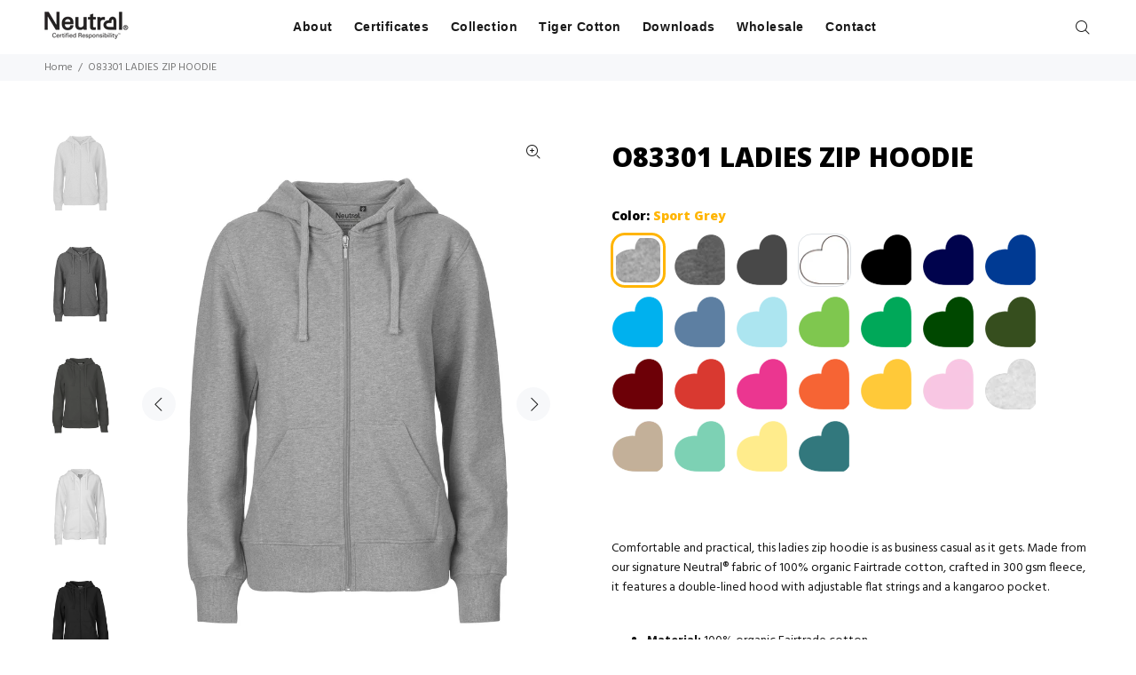

--- FILE ---
content_type: text/html; charset=utf-8
request_url: https://neutral.com/products/o83301-ladies-zip-hoodie
body_size: 28056
content:
<!-- 
DOCUMENTATION:
Following code is a copy of the original theme.liquid where everything related to Header and Footer is deleted from the code. 
If collection handle is not 'blank' then a the original theme.liquid code is used.
-->

<!-- NEUTRAL CODE 1/3 -->
 


 <!-- NEUTRAL CODE 2/3 END x-->


  
















<!doctype html>
<!--[if IE 9]> <html class="ie9 no-js" lang="en"> <![endif]-->
<!--[if (gt IE 9)|!(IE)]><!--> <html class="no-js" lang="en"> <!--<![endif]-->
<head>
  <!-- Basic page needs ================================================== -->
  <meta charset="utf-8">
  <!--[if IE]><meta http-equiv="X-UA-Compatible" content="IE=edge,chrome=1"><![endif]-->
  <meta name="viewport" content="width=device-width,initial-scale=1">
  <meta name="theme-color" content="#ffb503">
  <meta name="keywords" content="Shopify Template" />
  <meta name="author" content="p-themes">
  <link rel="canonical" href="https://neutral.com/products/o83301-ladies-zip-hoodie"><link rel="shortcut icon" href="//neutral.com/cdn/shop/files/Neutral_Heart_67ef5e7a-ed1b-4c60-a94f-a70e5092f475_32x32.png?v=1638528115" type="image/png"><!-- Title and description ================================================== --><title>O83301 LADIES ZIP HOODIE
&ndash; Neutral
</title><meta name="description" content="Comfortable and practical, this ladies zip hoodie is as business casual as it gets. Made from our signature Neutral® fabric of 100% organic Fairtrade cotton, crafted in 300 gsm fleece, it features a double-lined hood with adjustable flat strings and a kangaroo pocket.   Material: 100% organic Fairtrade cotton Fabric: F"><!-- Social meta ================================================== --><!-- /snippets/social-meta-tags.liquid -->




<meta property="og:site_name" content="Neutral">
<meta property="og:url" content="https://neutral.com/products/o83301-ladies-zip-hoodie">
<meta property="og:title" content="O83301 LADIES ZIP HOODIE">
<meta property="og:type" content="product">
<meta property="og:description" content="Comfortable and practical, this ladies zip hoodie is as business casual as it gets. Made from our signature Neutral® fabric of 100% organic Fairtrade cotton, crafted in 300 gsm fleece, it features a double-lined hood with adjustable flat strings and a kangaroo pocket.   Material: 100% organic Fairtrade cotton Fabric: F">

  <meta property="og:price:amount" content="0.00">
  <meta property="og:price:currency" content="USD">

<meta property="og:image" content="http://neutral.com/cdn/shop/files/O83301_Ladies_Hoodie_W._Zip_4750_1200x1200.jpg?v=1767084496"><meta property="og:image" content="http://neutral.com/cdn/shop/products/1_ff42e023-be68-4387-b6ee-c33dfc01e55e_1200x1200.jpg?v=1767084496"><meta property="og:image" content="http://neutral.com/cdn/shop/products/2_ca85682b-8052-4621-8718-067c6f537861_1200x1200.jpg?v=1767084496">
<meta property="og:image:secure_url" content="https://neutral.com/cdn/shop/files/O83301_Ladies_Hoodie_W._Zip_4750_1200x1200.jpg?v=1767084496"><meta property="og:image:secure_url" content="https://neutral.com/cdn/shop/products/1_ff42e023-be68-4387-b6ee-c33dfc01e55e_1200x1200.jpg?v=1767084496"><meta property="og:image:secure_url" content="https://neutral.com/cdn/shop/products/2_ca85682b-8052-4621-8718-067c6f537861_1200x1200.jpg?v=1767084496">


<meta name="twitter:card" content="summary_large_image">
<meta name="twitter:title" content="O83301 LADIES ZIP HOODIE">
<meta name="twitter:description" content="Comfortable and practical, this ladies zip hoodie is as business casual as it gets. Made from our signature Neutral® fabric of 100% organic Fairtrade cotton, crafted in 300 gsm fleece, it features a double-lined hood with adjustable flat strings and a kangaroo pocket.   Material: 100% organic Fairtrade cotton Fabric: F">
<!-- Helpers ================================================== -->

  <!-- CSS ================================================== --><link href="https://fonts.googleapis.com/css?family=Open Sans:100,200,300,400,500,600,700,800,900" rel="stylesheet" defer><link href="https://fonts.googleapis.com/css?family=Hind:100,200,300,400,500,600,700,800,900" rel="stylesheet" defer>
<link href="//neutral.com/cdn/shop/t/48/assets/theme.css?v=27498191663217597031769435047" rel="stylesheet" type="text/css" media="all" />

<script src="//neutral.com/cdn/shop/t/48/assets/jquery.min.js?v=146653844047132007351767541712" defer="defer"></script><!-- Header hook for plugins ================================================== -->
  
  <script>window.performance && window.performance.mark && window.performance.mark('shopify.content_for_header.start');</script><meta name="google-site-verification" content="qei9K9Br2K5JkXaHuEu2j3Z9rP36YiQJFp9u5E7B4Xs">
<meta id="shopify-digital-wallet" name="shopify-digital-wallet" content="/7614398546/digital_wallets/dialog">
<meta name="shopify-checkout-api-token" content="20791ac10a989bedc01dd933caa89111">
<meta id="in-context-paypal-metadata" data-shop-id="7614398546" data-venmo-supported="false" data-environment="production" data-locale="en_US" data-paypal-v4="true" data-currency="USD">
<link rel="alternate" type="application/json+oembed" href="https://neutral.com/products/o83301-ladies-zip-hoodie.oembed">
<script async="async" src="/checkouts/internal/preloads.js?locale=en-US"></script>
<script id="shopify-features" type="application/json">{"accessToken":"20791ac10a989bedc01dd933caa89111","betas":["rich-media-storefront-analytics"],"domain":"neutral.com","predictiveSearch":true,"shopId":7614398546,"locale":"en"}</script>
<script>var Shopify = Shopify || {};
Shopify.shop = "neutral-test.myshopify.com";
Shopify.locale = "en";
Shopify.currency = {"active":"USD","rate":"1.0"};
Shopify.country = "US";
Shopify.theme = {"name":"CURRENT 2026 jan - wokiee-v-2-1-2-shopify-2-0_Ne","id":193836384587,"schema_name":"Wokiee","schema_version":"2.1.2 shopify 2.0","theme_store_id":null,"role":"main"};
Shopify.theme.handle = "null";
Shopify.theme.style = {"id":null,"handle":null};
Shopify.cdnHost = "neutral.com/cdn";
Shopify.routes = Shopify.routes || {};
Shopify.routes.root = "/";</script>
<script type="module">!function(o){(o.Shopify=o.Shopify||{}).modules=!0}(window);</script>
<script>!function(o){function n(){var o=[];function n(){o.push(Array.prototype.slice.apply(arguments))}return n.q=o,n}var t=o.Shopify=o.Shopify||{};t.loadFeatures=n(),t.autoloadFeatures=n()}(window);</script>
<script id="shop-js-analytics" type="application/json">{"pageType":"product"}</script>
<script defer="defer" async type="module" src="//neutral.com/cdn/shopifycloud/shop-js/modules/v2/client.init-shop-cart-sync_BN7fPSNr.en.esm.js"></script>
<script defer="defer" async type="module" src="//neutral.com/cdn/shopifycloud/shop-js/modules/v2/chunk.common_Cbph3Kss.esm.js"></script>
<script defer="defer" async type="module" src="//neutral.com/cdn/shopifycloud/shop-js/modules/v2/chunk.modal_DKumMAJ1.esm.js"></script>
<script type="module">
  await import("//neutral.com/cdn/shopifycloud/shop-js/modules/v2/client.init-shop-cart-sync_BN7fPSNr.en.esm.js");
await import("//neutral.com/cdn/shopifycloud/shop-js/modules/v2/chunk.common_Cbph3Kss.esm.js");
await import("//neutral.com/cdn/shopifycloud/shop-js/modules/v2/chunk.modal_DKumMAJ1.esm.js");

  window.Shopify.SignInWithShop?.initShopCartSync?.({"fedCMEnabled":true,"windoidEnabled":true});

</script>
<script>(function() {
  var isLoaded = false;
  function asyncLoad() {
    if (isLoaded) return;
    isLoaded = true;
    var urls = ["https:\/\/na.shgcdn3.com\/collector.js?shop=neutral-test.myshopify.com","\/\/www.powr.io\/powr.js?powr-token=neutral-test.myshopify.com\u0026external-type=shopify\u0026shop=neutral-test.myshopify.com","https:\/\/widget-api-ng.yeps.io\/loader\/01924adc-68cc-0294-8ba4-21f03b578f01.js?shop=neutral-test.myshopify.com","https:\/\/app.gdpr-legal-cookie.com\/get-script.php?shop=neutral-test.myshopify.com"];
    for (var i = 0; i < urls.length; i++) {
      var s = document.createElement('script');
      s.type = 'text/javascript';
      s.async = true;
      s.src = urls[i];
      var x = document.getElementsByTagName('script')[0];
      x.parentNode.insertBefore(s, x);
    }
  };
  if(window.attachEvent) {
    window.attachEvent('onload', asyncLoad);
  } else {
    window.addEventListener('load', asyncLoad, false);
  }
})();</script>
<script id="__st">var __st={"a":7614398546,"offset":3600,"reqid":"d8f0cd76-6cc7-48f0-8c26-beb811b6328b-1769727404","pageurl":"neutral.com\/products\/o83301-ladies-zip-hoodie","u":"44b9410ee21c","p":"product","rtyp":"product","rid":3947142414418};</script>
<script>window.ShopifyPaypalV4VisibilityTracking = true;</script>
<script id="captcha-bootstrap">!function(){'use strict';const t='contact',e='account',n='new_comment',o=[[t,t],['blogs',n],['comments',n],[t,'customer']],c=[[e,'customer_login'],[e,'guest_login'],[e,'recover_customer_password'],[e,'create_customer']],r=t=>t.map((([t,e])=>`form[action*='/${t}']:not([data-nocaptcha='true']) input[name='form_type'][value='${e}']`)).join(','),a=t=>()=>t?[...document.querySelectorAll(t)].map((t=>t.form)):[];function s(){const t=[...o],e=r(t);return a(e)}const i='password',u='form_key',d=['recaptcha-v3-token','g-recaptcha-response','h-captcha-response',i],f=()=>{try{return window.sessionStorage}catch{return}},m='__shopify_v',_=t=>t.elements[u];function p(t,e,n=!1){try{const o=window.sessionStorage,c=JSON.parse(o.getItem(e)),{data:r}=function(t){const{data:e,action:n}=t;return t[m]||n?{data:e,action:n}:{data:t,action:n}}(c);for(const[e,n]of Object.entries(r))t.elements[e]&&(t.elements[e].value=n);n&&o.removeItem(e)}catch(o){console.error('form repopulation failed',{error:o})}}const l='form_type',E='cptcha';function T(t){t.dataset[E]=!0}const w=window,h=w.document,L='Shopify',v='ce_forms',y='captcha';let A=!1;((t,e)=>{const n=(g='f06e6c50-85a8-45c8-87d0-21a2b65856fe',I='https://cdn.shopify.com/shopifycloud/storefront-forms-hcaptcha/ce_storefront_forms_captcha_hcaptcha.v1.5.2.iife.js',D={infoText:'Protected by hCaptcha',privacyText:'Privacy',termsText:'Terms'},(t,e,n)=>{const o=w[L][v],c=o.bindForm;if(c)return c(t,g,e,D).then(n);var r;o.q.push([[t,g,e,D],n]),r=I,A||(h.body.append(Object.assign(h.createElement('script'),{id:'captcha-provider',async:!0,src:r})),A=!0)});var g,I,D;w[L]=w[L]||{},w[L][v]=w[L][v]||{},w[L][v].q=[],w[L][y]=w[L][y]||{},w[L][y].protect=function(t,e){n(t,void 0,e),T(t)},Object.freeze(w[L][y]),function(t,e,n,w,h,L){const[v,y,A,g]=function(t,e,n){const i=e?o:[],u=t?c:[],d=[...i,...u],f=r(d),m=r(i),_=r(d.filter((([t,e])=>n.includes(e))));return[a(f),a(m),a(_),s()]}(w,h,L),I=t=>{const e=t.target;return e instanceof HTMLFormElement?e:e&&e.form},D=t=>v().includes(t);t.addEventListener('submit',(t=>{const e=I(t);if(!e)return;const n=D(e)&&!e.dataset.hcaptchaBound&&!e.dataset.recaptchaBound,o=_(e),c=g().includes(e)&&(!o||!o.value);(n||c)&&t.preventDefault(),c&&!n&&(function(t){try{if(!f())return;!function(t){const e=f();if(!e)return;const n=_(t);if(!n)return;const o=n.value;o&&e.removeItem(o)}(t);const e=Array.from(Array(32),(()=>Math.random().toString(36)[2])).join('');!function(t,e){_(t)||t.append(Object.assign(document.createElement('input'),{type:'hidden',name:u})),t.elements[u].value=e}(t,e),function(t,e){const n=f();if(!n)return;const o=[...t.querySelectorAll(`input[type='${i}']`)].map((({name:t})=>t)),c=[...d,...o],r={};for(const[a,s]of new FormData(t).entries())c.includes(a)||(r[a]=s);n.setItem(e,JSON.stringify({[m]:1,action:t.action,data:r}))}(t,e)}catch(e){console.error('failed to persist form',e)}}(e),e.submit())}));const S=(t,e)=>{t&&!t.dataset[E]&&(n(t,e.some((e=>e===t))),T(t))};for(const o of['focusin','change'])t.addEventListener(o,(t=>{const e=I(t);D(e)&&S(e,y())}));const B=e.get('form_key'),M=e.get(l),P=B&&M;t.addEventListener('DOMContentLoaded',(()=>{const t=y();if(P)for(const e of t)e.elements[l].value===M&&p(e,B);[...new Set([...A(),...v().filter((t=>'true'===t.dataset.shopifyCaptcha))])].forEach((e=>S(e,t)))}))}(h,new URLSearchParams(w.location.search),n,t,e,['guest_login'])})(!0,!0)}();</script>
<script integrity="sha256-4kQ18oKyAcykRKYeNunJcIwy7WH5gtpwJnB7kiuLZ1E=" data-source-attribution="shopify.loadfeatures" defer="defer" src="//neutral.com/cdn/shopifycloud/storefront/assets/storefront/load_feature-a0a9edcb.js" crossorigin="anonymous"></script>
<script data-source-attribution="shopify.dynamic_checkout.dynamic.init">var Shopify=Shopify||{};Shopify.PaymentButton=Shopify.PaymentButton||{isStorefrontPortableWallets:!0,init:function(){window.Shopify.PaymentButton.init=function(){};var t=document.createElement("script");t.src="https://neutral.com/cdn/shopifycloud/portable-wallets/latest/portable-wallets.en.js",t.type="module",document.head.appendChild(t)}};
</script>
<script data-source-attribution="shopify.dynamic_checkout.buyer_consent">
  function portableWalletsHideBuyerConsent(e){var t=document.getElementById("shopify-buyer-consent"),n=document.getElementById("shopify-subscription-policy-button");t&&n&&(t.classList.add("hidden"),t.setAttribute("aria-hidden","true"),n.removeEventListener("click",e))}function portableWalletsShowBuyerConsent(e){var t=document.getElementById("shopify-buyer-consent"),n=document.getElementById("shopify-subscription-policy-button");t&&n&&(t.classList.remove("hidden"),t.removeAttribute("aria-hidden"),n.addEventListener("click",e))}window.Shopify?.PaymentButton&&(window.Shopify.PaymentButton.hideBuyerConsent=portableWalletsHideBuyerConsent,window.Shopify.PaymentButton.showBuyerConsent=portableWalletsShowBuyerConsent);
</script>
<script data-source-attribution="shopify.dynamic_checkout.cart.bootstrap">document.addEventListener("DOMContentLoaded",(function(){function t(){return document.querySelector("shopify-accelerated-checkout-cart, shopify-accelerated-checkout")}if(t())Shopify.PaymentButton.init();else{new MutationObserver((function(e,n){t()&&(Shopify.PaymentButton.init(),n.disconnect())})).observe(document.body,{childList:!0,subtree:!0})}}));
</script>
<link id="shopify-accelerated-checkout-styles" rel="stylesheet" media="screen" href="https://neutral.com/cdn/shopifycloud/portable-wallets/latest/accelerated-checkout-backwards-compat.css" crossorigin="anonymous">
<style id="shopify-accelerated-checkout-cart">
        #shopify-buyer-consent {
  margin-top: 1em;
  display: inline-block;
  width: 100%;
}

#shopify-buyer-consent.hidden {
  display: none;
}

#shopify-subscription-policy-button {
  background: none;
  border: none;
  padding: 0;
  text-decoration: underline;
  font-size: inherit;
  cursor: pointer;
}

#shopify-subscription-policy-button::before {
  box-shadow: none;
}

      </style>
<script id="sections-script" data-sections="promo-fixed" defer="defer" src="//neutral.com/cdn/shop/t/48/compiled_assets/scripts.js?v=10072"></script>
<script>window.performance && window.performance.mark && window.performance.mark('shopify.content_for_header.end');</script>
  





  <script type="text/javascript">
    
      window.__shgMoneyFormat = window.__shgMoneyFormat || {"USD":{"currency":"USD","currency_symbol":"$","currency_symbol_location":"left","decimal_places":2,"decimal_separator":".","thousands_separator":","}};
    
    window.__shgCurrentCurrencyCode = window.__shgCurrentCurrencyCode || {
      currency: "USD",
      currency_symbol: "$",
      decimal_separator: ".",
      thousands_separator: ",",
      decimal_places: 2,
      currency_symbol_location: "left"
    };
  </script>



  <!-- /Header hook for plugins ================================================== --><style>
    [data-rating="0.0"]{
      display:none !important;
    }
  </style><style>
    .tt-flbtn.disabled{
    opacity: 0.3;
    }
  </style>
  
  

<script type="text/javascript">
  
    window.SHG_CUSTOMER = null;
  
</script>







    <meta name="google-site-verification" content="jh19N_djBD_qQxflzrJJk4l4hVkLDTvlq3mghS0T6hQ" />

     <style>
    .content-container {
      width: 100%;
      max-width: 800px;
      height: 200px;
      margin: 0 auto;
      padding: 20px;
      box-sizing: border-box;
      background-color: #f0f0f0;
      border-radius: 10px;
      border: 1px solid #ccc;
    }
  </style>
  
    <style>
    .tt-flbtn.disabled{
      opacity: 0.3;
    }
  </style>


  
<!-- BEGIN app block: shopify://apps/microsoft-clarity/blocks/clarity_js/31c3d126-8116-4b4a-8ba1-baeda7c4aeea -->
<script type="text/javascript">
  (function (c, l, a, r, i, t, y) {
    c[a] = c[a] || function () { (c[a].q = c[a].q || []).push(arguments); };
    t = l.createElement(r); t.async = 1; t.src = "https://www.clarity.ms/tag/" + i + "?ref=shopify";
    y = l.getElementsByTagName(r)[0]; y.parentNode.insertBefore(t, y);

    c.Shopify.loadFeatures([{ name: "consent-tracking-api", version: "0.1" }], error => {
      if (error) {
        console.error("Error loading Shopify features:", error);
        return;
      }

      c[a]('consentv2', {
        ad_Storage: c.Shopify.customerPrivacy.marketingAllowed() ? "granted" : "denied",
        analytics_Storage: c.Shopify.customerPrivacy.analyticsProcessingAllowed() ? "granted" : "denied",
      });
    });

    l.addEventListener("visitorConsentCollected", function (e) {
      c[a]('consentv2', {
        ad_Storage: e.detail.marketingAllowed ? "granted" : "denied",
        analytics_Storage: e.detail.analyticsAllowed ? "granted" : "denied",
      });
    });
  })(window, document, "clarity", "script", "unia8ojtku");
</script>



<!-- END app block --><link href="https://monorail-edge.shopifysvc.com" rel="dns-prefetch">
<script>(function(){if ("sendBeacon" in navigator && "performance" in window) {try {var session_token_from_headers = performance.getEntriesByType('navigation')[0].serverTiming.find(x => x.name == '_s').description;} catch {var session_token_from_headers = undefined;}var session_cookie_matches = document.cookie.match(/_shopify_s=([^;]*)/);var session_token_from_cookie = session_cookie_matches && session_cookie_matches.length === 2 ? session_cookie_matches[1] : "";var session_token = session_token_from_headers || session_token_from_cookie || "";function handle_abandonment_event(e) {var entries = performance.getEntries().filter(function(entry) {return /monorail-edge.shopifysvc.com/.test(entry.name);});if (!window.abandonment_tracked && entries.length === 0) {window.abandonment_tracked = true;var currentMs = Date.now();var navigation_start = performance.timing.navigationStart;var payload = {shop_id: 7614398546,url: window.location.href,navigation_start,duration: currentMs - navigation_start,session_token,page_type: "product"};window.navigator.sendBeacon("https://monorail-edge.shopifysvc.com/v1/produce", JSON.stringify({schema_id: "online_store_buyer_site_abandonment/1.1",payload: payload,metadata: {event_created_at_ms: currentMs,event_sent_at_ms: currentMs}}));}}window.addEventListener('pagehide', handle_abandonment_event);}}());</script>
<script id="web-pixels-manager-setup">(function e(e,d,r,n,o){if(void 0===o&&(o={}),!Boolean(null===(a=null===(i=window.Shopify)||void 0===i?void 0:i.analytics)||void 0===a?void 0:a.replayQueue)){var i,a;window.Shopify=window.Shopify||{};var t=window.Shopify;t.analytics=t.analytics||{};var s=t.analytics;s.replayQueue=[],s.publish=function(e,d,r){return s.replayQueue.push([e,d,r]),!0};try{self.performance.mark("wpm:start")}catch(e){}var l=function(){var e={modern:/Edge?\/(1{2}[4-9]|1[2-9]\d|[2-9]\d{2}|\d{4,})\.\d+(\.\d+|)|Firefox\/(1{2}[4-9]|1[2-9]\d|[2-9]\d{2}|\d{4,})\.\d+(\.\d+|)|Chrom(ium|e)\/(9{2}|\d{3,})\.\d+(\.\d+|)|(Maci|X1{2}).+ Version\/(15\.\d+|(1[6-9]|[2-9]\d|\d{3,})\.\d+)([,.]\d+|)( \(\w+\)|)( Mobile\/\w+|) Safari\/|Chrome.+OPR\/(9{2}|\d{3,})\.\d+\.\d+|(CPU[ +]OS|iPhone[ +]OS|CPU[ +]iPhone|CPU IPhone OS|CPU iPad OS)[ +]+(15[._]\d+|(1[6-9]|[2-9]\d|\d{3,})[._]\d+)([._]\d+|)|Android:?[ /-](13[3-9]|1[4-9]\d|[2-9]\d{2}|\d{4,})(\.\d+|)(\.\d+|)|Android.+Firefox\/(13[5-9]|1[4-9]\d|[2-9]\d{2}|\d{4,})\.\d+(\.\d+|)|Android.+Chrom(ium|e)\/(13[3-9]|1[4-9]\d|[2-9]\d{2}|\d{4,})\.\d+(\.\d+|)|SamsungBrowser\/([2-9]\d|\d{3,})\.\d+/,legacy:/Edge?\/(1[6-9]|[2-9]\d|\d{3,})\.\d+(\.\d+|)|Firefox\/(5[4-9]|[6-9]\d|\d{3,})\.\d+(\.\d+|)|Chrom(ium|e)\/(5[1-9]|[6-9]\d|\d{3,})\.\d+(\.\d+|)([\d.]+$|.*Safari\/(?![\d.]+ Edge\/[\d.]+$))|(Maci|X1{2}).+ Version\/(10\.\d+|(1[1-9]|[2-9]\d|\d{3,})\.\d+)([,.]\d+|)( \(\w+\)|)( Mobile\/\w+|) Safari\/|Chrome.+OPR\/(3[89]|[4-9]\d|\d{3,})\.\d+\.\d+|(CPU[ +]OS|iPhone[ +]OS|CPU[ +]iPhone|CPU IPhone OS|CPU iPad OS)[ +]+(10[._]\d+|(1[1-9]|[2-9]\d|\d{3,})[._]\d+)([._]\d+|)|Android:?[ /-](13[3-9]|1[4-9]\d|[2-9]\d{2}|\d{4,})(\.\d+|)(\.\d+|)|Mobile Safari.+OPR\/([89]\d|\d{3,})\.\d+\.\d+|Android.+Firefox\/(13[5-9]|1[4-9]\d|[2-9]\d{2}|\d{4,})\.\d+(\.\d+|)|Android.+Chrom(ium|e)\/(13[3-9]|1[4-9]\d|[2-9]\d{2}|\d{4,})\.\d+(\.\d+|)|Android.+(UC? ?Browser|UCWEB|U3)[ /]?(15\.([5-9]|\d{2,})|(1[6-9]|[2-9]\d|\d{3,})\.\d+)\.\d+|SamsungBrowser\/(5\.\d+|([6-9]|\d{2,})\.\d+)|Android.+MQ{2}Browser\/(14(\.(9|\d{2,})|)|(1[5-9]|[2-9]\d|\d{3,})(\.\d+|))(\.\d+|)|K[Aa][Ii]OS\/(3\.\d+|([4-9]|\d{2,})\.\d+)(\.\d+|)/},d=e.modern,r=e.legacy,n=navigator.userAgent;return n.match(d)?"modern":n.match(r)?"legacy":"unknown"}(),u="modern"===l?"modern":"legacy",c=(null!=n?n:{modern:"",legacy:""})[u],f=function(e){return[e.baseUrl,"/wpm","/b",e.hashVersion,"modern"===e.buildTarget?"m":"l",".js"].join("")}({baseUrl:d,hashVersion:r,buildTarget:u}),m=function(e){var d=e.version,r=e.bundleTarget,n=e.surface,o=e.pageUrl,i=e.monorailEndpoint;return{emit:function(e){var a=e.status,t=e.errorMsg,s=(new Date).getTime(),l=JSON.stringify({metadata:{event_sent_at_ms:s},events:[{schema_id:"web_pixels_manager_load/3.1",payload:{version:d,bundle_target:r,page_url:o,status:a,surface:n,error_msg:t},metadata:{event_created_at_ms:s}}]});if(!i)return console&&console.warn&&console.warn("[Web Pixels Manager] No Monorail endpoint provided, skipping logging."),!1;try{return self.navigator.sendBeacon.bind(self.navigator)(i,l)}catch(e){}var u=new XMLHttpRequest;try{return u.open("POST",i,!0),u.setRequestHeader("Content-Type","text/plain"),u.send(l),!0}catch(e){return console&&console.warn&&console.warn("[Web Pixels Manager] Got an unhandled error while logging to Monorail."),!1}}}}({version:r,bundleTarget:l,surface:e.surface,pageUrl:self.location.href,monorailEndpoint:e.monorailEndpoint});try{o.browserTarget=l,function(e){var d=e.src,r=e.async,n=void 0===r||r,o=e.onload,i=e.onerror,a=e.sri,t=e.scriptDataAttributes,s=void 0===t?{}:t,l=document.createElement("script"),u=document.querySelector("head"),c=document.querySelector("body");if(l.async=n,l.src=d,a&&(l.integrity=a,l.crossOrigin="anonymous"),s)for(var f in s)if(Object.prototype.hasOwnProperty.call(s,f))try{l.dataset[f]=s[f]}catch(e){}if(o&&l.addEventListener("load",o),i&&l.addEventListener("error",i),u)u.appendChild(l);else{if(!c)throw new Error("Did not find a head or body element to append the script");c.appendChild(l)}}({src:f,async:!0,onload:function(){if(!function(){var e,d;return Boolean(null===(d=null===(e=window.Shopify)||void 0===e?void 0:e.analytics)||void 0===d?void 0:d.initialized)}()){var d=window.webPixelsManager.init(e)||void 0;if(d){var r=window.Shopify.analytics;r.replayQueue.forEach((function(e){var r=e[0],n=e[1],o=e[2];d.publishCustomEvent(r,n,o)})),r.replayQueue=[],r.publish=d.publishCustomEvent,r.visitor=d.visitor,r.initialized=!0}}},onerror:function(){return m.emit({status:"failed",errorMsg:"".concat(f," has failed to load")})},sri:function(e){var d=/^sha384-[A-Za-z0-9+/=]+$/;return"string"==typeof e&&d.test(e)}(c)?c:"",scriptDataAttributes:o}),m.emit({status:"loading"})}catch(e){m.emit({status:"failed",errorMsg:(null==e?void 0:e.message)||"Unknown error"})}}})({shopId: 7614398546,storefrontBaseUrl: "https://neutral.com",extensionsBaseUrl: "https://extensions.shopifycdn.com/cdn/shopifycloud/web-pixels-manager",monorailEndpoint: "https://monorail-edge.shopifysvc.com/unstable/produce_batch",surface: "storefront-renderer",enabledBetaFlags: ["2dca8a86"],webPixelsConfigList: [{"id":"3709272395","configuration":"{\"projectId\":\"unia8ojtku\"}","eventPayloadVersion":"v1","runtimeContext":"STRICT","scriptVersion":"cf1781658ed156031118fc4bbc2ed159","type":"APP","apiClientId":240074326017,"privacyPurposes":[],"capabilities":["advanced_dom_events"],"dataSharingAdjustments":{"protectedCustomerApprovalScopes":["read_customer_personal_data"]}},{"id":"898564427","configuration":"{\"config\":\"{\\\"pixel_id\\\":\\\"G-ZCR9BVDH42\\\",\\\"gtag_events\\\":[{\\\"type\\\":\\\"begin_checkout\\\",\\\"action_label\\\":\\\"G-ZCR9BVDH42\\\"},{\\\"type\\\":\\\"search\\\",\\\"action_label\\\":\\\"G-ZCR9BVDH42\\\"},{\\\"type\\\":\\\"view_item\\\",\\\"action_label\\\":[\\\"G-ZCR9BVDH42\\\",\\\"MC-9KL76T7TMK\\\"]},{\\\"type\\\":\\\"purchase\\\",\\\"action_label\\\":[\\\"G-ZCR9BVDH42\\\",\\\"MC-9KL76T7TMK\\\"]},{\\\"type\\\":\\\"page_view\\\",\\\"action_label\\\":[\\\"G-ZCR9BVDH42\\\",\\\"MC-9KL76T7TMK\\\"]},{\\\"type\\\":\\\"add_payment_info\\\",\\\"action_label\\\":\\\"G-ZCR9BVDH42\\\"},{\\\"type\\\":\\\"add_to_cart\\\",\\\"action_label\\\":\\\"G-ZCR9BVDH42\\\"}],\\\"enable_monitoring_mode\\\":false}\"}","eventPayloadVersion":"v1","runtimeContext":"OPEN","scriptVersion":"b2a88bafab3e21179ed38636efcd8a93","type":"APP","apiClientId":1780363,"privacyPurposes":[],"dataSharingAdjustments":{"protectedCustomerApprovalScopes":["read_customer_address","read_customer_email","read_customer_name","read_customer_personal_data","read_customer_phone"]}},{"id":"shopify-app-pixel","configuration":"{}","eventPayloadVersion":"v1","runtimeContext":"STRICT","scriptVersion":"0450","apiClientId":"shopify-pixel","type":"APP","privacyPurposes":["ANALYTICS","MARKETING"]},{"id":"shopify-custom-pixel","eventPayloadVersion":"v1","runtimeContext":"LAX","scriptVersion":"0450","apiClientId":"shopify-pixel","type":"CUSTOM","privacyPurposes":["ANALYTICS","MARKETING"]}],isMerchantRequest: false,initData: {"shop":{"name":"Neutral","paymentSettings":{"currencyCode":"USD"},"myshopifyDomain":"neutral-test.myshopify.com","countryCode":"DK","storefrontUrl":"https:\/\/neutral.com"},"customer":null,"cart":null,"checkout":null,"productVariants":[{"price":{"amount":0.0,"currencyCode":"USD"},"product":{"title":"O83301 LADIES ZIP HOODIE","vendor":"Neutral.test","id":"3947142414418","untranslatedTitle":"O83301 LADIES ZIP HOODIE","url":"\/products\/o83301-ladies-zip-hoodie","type":"Hoodie"},"id":"29488792469586","image":{"src":"\/\/neutral.com\/cdn\/shop\/products\/1_ff42e023-be68-4387-b6ee-c33dfc01e55e.jpg?v=1767084496"},"sku":null,"title":"Sport Grey","untranslatedTitle":"Sport Grey"},{"price":{"amount":0.0,"currencyCode":"USD"},"product":{"title":"O83301 LADIES ZIP HOODIE","vendor":"Neutral.test","id":"3947142414418","untranslatedTitle":"O83301 LADIES ZIP HOODIE","url":"\/products\/o83301-ladies-zip-hoodie","type":"Hoodie"},"id":"29488792502354","image":{"src":"\/\/neutral.com\/cdn\/shop\/products\/2_ca85682b-8052-4621-8718-067c6f537861.jpg?v=1767084496"},"sku":null,"title":"Dark Heather","untranslatedTitle":"Dark Heather"},{"price":{"amount":0.0,"currencyCode":"USD"},"product":{"title":"O83301 LADIES ZIP HOODIE","vendor":"Neutral.test","id":"3947142414418","untranslatedTitle":"O83301 LADIES ZIP HOODIE","url":"\/products\/o83301-ladies-zip-hoodie","type":"Hoodie"},"id":"31926850584658","image":{"src":"\/\/neutral.com\/cdn\/shop\/products\/3_dbed2e64-1be9-4454-833d-fd50562b27f8.jpg?v=1767084496"},"sku":null,"title":"Charcoal","untranslatedTitle":"Charcoal"},{"price":{"amount":0.0,"currencyCode":"USD"},"product":{"title":"O83301 LADIES ZIP HOODIE","vendor":"Neutral.test","id":"3947142414418","untranslatedTitle":"O83301 LADIES ZIP HOODIE","url":"\/products\/o83301-ladies-zip-hoodie","type":"Hoodie"},"id":"29488792436818","image":{"src":"\/\/neutral.com\/cdn\/shop\/products\/4_995aafc1-d235-421e-8373-7c90a0a0806d.jpg?v=1767084496"},"sku":null,"title":"White","untranslatedTitle":"White"},{"price":{"amount":0.0,"currencyCode":"USD"},"product":{"title":"O83301 LADIES ZIP HOODIE","vendor":"Neutral.test","id":"3947142414418","untranslatedTitle":"O83301 LADIES ZIP HOODIE","url":"\/products\/o83301-ladies-zip-hoodie","type":"Hoodie"},"id":"29488792535122","image":{"src":"\/\/neutral.com\/cdn\/shop\/products\/5_179f50a7-9a4a-4c18-9df6-de4c6287bd6c.jpg?v=1767084496"},"sku":null,"title":"Black","untranslatedTitle":"Black"},{"price":{"amount":0.0,"currencyCode":"USD"},"product":{"title":"O83301 LADIES ZIP HOODIE","vendor":"Neutral.test","id":"3947142414418","untranslatedTitle":"O83301 LADIES ZIP HOODIE","url":"\/products\/o83301-ladies-zip-hoodie","type":"Hoodie"},"id":"29488792567890","image":{"src":"\/\/neutral.com\/cdn\/shop\/products\/6_4ac28a80-b341-4469-a328-7f0770cfe523.jpg?v=1767084496"},"sku":null,"title":"Navy","untranslatedTitle":"Navy"},{"price":{"amount":0.0,"currencyCode":"USD"},"product":{"title":"O83301 LADIES ZIP HOODIE","vendor":"Neutral.test","id":"3947142414418","untranslatedTitle":"O83301 LADIES ZIP HOODIE","url":"\/products\/o83301-ladies-zip-hoodie","type":"Hoodie"},"id":"29488792600658","image":{"src":"\/\/neutral.com\/cdn\/shop\/products\/7_a2e78c14-07c1-474e-bd1b-83f274cadf6d.jpg?v=1767084496"},"sku":null,"title":"Royal","untranslatedTitle":"Royal"},{"price":{"amount":0.0,"currencyCode":"USD"},"product":{"title":"O83301 LADIES ZIP HOODIE","vendor":"Neutral.test","id":"3947142414418","untranslatedTitle":"O83301 LADIES ZIP HOODIE","url":"\/products\/o83301-ladies-zip-hoodie","type":"Hoodie"},"id":"29488792633426","image":{"src":"\/\/neutral.com\/cdn\/shop\/products\/8_a2689f83-f5d8-44b5-a691-1e1956691725.jpg?v=1767084496"},"sku":null,"title":"Sapphire","untranslatedTitle":"Sapphire"},{"price":{"amount":0.0,"currencyCode":"USD"},"product":{"title":"O83301 LADIES ZIP HOODIE","vendor":"Neutral.test","id":"3947142414418","untranslatedTitle":"O83301 LADIES ZIP HOODIE","url":"\/products\/o83301-ladies-zip-hoodie","type":"Hoodie"},"id":"31926854582354","image":{"src":"\/\/neutral.com\/cdn\/shop\/products\/9_bffe82a1-c368-4f9f-b5ee-008858ebb879.jpg?v=1767084496"},"sku":null,"title":"Dusty Indigo","untranslatedTitle":"Dusty Indigo"},{"price":{"amount":0.0,"currencyCode":"USD"},"product":{"title":"O83301 LADIES ZIP HOODIE","vendor":"Neutral.test","id":"3947142414418","untranslatedTitle":"O83301 LADIES ZIP HOODIE","url":"\/products\/o83301-ladies-zip-hoodie","type":"Hoodie"},"id":"31926854615122","image":{"src":"\/\/neutral.com\/cdn\/shop\/products\/10_27e759f4-fe0e-4553-8580-e7cd24b027cd.jpg?v=1767084496"},"sku":null,"title":"Light Blue","untranslatedTitle":"Light Blue"},{"price":{"amount":0.0,"currencyCode":"USD"},"product":{"title":"O83301 LADIES ZIP HOODIE","vendor":"Neutral.test","id":"3947142414418","untranslatedTitle":"O83301 LADIES ZIP HOODIE","url":"\/products\/o83301-ladies-zip-hoodie","type":"Hoodie"},"id":"31926854877266","image":{"src":"\/\/neutral.com\/cdn\/shop\/products\/11_60bdf213-c173-4522-8e42-4b90a8f28a68.jpg?v=1767084496"},"sku":null,"title":"Lime","untranslatedTitle":"Lime"},{"price":{"amount":0.0,"currencyCode":"USD"},"product":{"title":"O83301 LADIES ZIP HOODIE","vendor":"Neutral.test","id":"3947142414418","untranslatedTitle":"O83301 LADIES ZIP HOODIE","url":"\/products\/o83301-ladies-zip-hoodie","type":"Hoodie"},"id":"29488792698962","image":{"src":"\/\/neutral.com\/cdn\/shop\/products\/12_a273ee4e-aa75-46d1-a233-b7dfd3b352db.jpg?v=1767084496"},"sku":null,"title":"Green","untranslatedTitle":"Green"},{"price":{"amount":0.0,"currencyCode":"USD"},"product":{"title":"O83301 LADIES ZIP HOODIE","vendor":"Neutral.test","id":"3947142414418","untranslatedTitle":"O83301 LADIES ZIP HOODIE","url":"\/products\/o83301-ladies-zip-hoodie","type":"Hoodie"},"id":"29488792764498","image":{"src":"\/\/neutral.com\/cdn\/shop\/products\/13_9d740a79-8e17-4207-8377-ab12d4620bc9.jpg?v=1767084496"},"sku":null,"title":"Bottle Green","untranslatedTitle":"Bottle Green"},{"price":{"amount":0.0,"currencyCode":"USD"},"product":{"title":"O83301 LADIES ZIP HOODIE","vendor":"Neutral.test","id":"3947142414418","untranslatedTitle":"O83301 LADIES ZIP HOODIE","url":"\/products\/o83301-ladies-zip-hoodie","type":"Hoodie"},"id":"29488792797266","image":{"src":"\/\/neutral.com\/cdn\/shop\/products\/14_735bbc58-e472-4a9d-ba71-1097f751b452.jpg?v=1767084496"},"sku":null,"title":"Military","untranslatedTitle":"Military"},{"price":{"amount":0.0,"currencyCode":"USD"},"product":{"title":"O83301 LADIES ZIP HOODIE","vendor":"Neutral.test","id":"3947142414418","untranslatedTitle":"O83301 LADIES ZIP HOODIE","url":"\/products\/o83301-ladies-zip-hoodie","type":"Hoodie"},"id":"29488792830034","image":{"src":"\/\/neutral.com\/cdn\/shop\/products\/15_8005347b-bf40-4bd1-b45a-7652930e6cb3.jpg?v=1767084496"},"sku":null,"title":"Bordeaux","untranslatedTitle":"Bordeaux"},{"price":{"amount":0.0,"currencyCode":"USD"},"product":{"title":"O83301 LADIES ZIP HOODIE","vendor":"Neutral.test","id":"3947142414418","untranslatedTitle":"O83301 LADIES ZIP HOODIE","url":"\/products\/o83301-ladies-zip-hoodie","type":"Hoodie"},"id":"29488792862802","image":{"src":"\/\/neutral.com\/cdn\/shop\/products\/16_75d951b2-dbe0-46bf-9f23-1febea9fc1c5.jpg?v=1767084496"},"sku":null,"title":"Red","untranslatedTitle":"Red"},{"price":{"amount":0.0,"currencyCode":"USD"},"product":{"title":"O83301 LADIES ZIP HOODIE","vendor":"Neutral.test","id":"3947142414418","untranslatedTitle":"O83301 LADIES ZIP HOODIE","url":"\/products\/o83301-ladies-zip-hoodie","type":"Hoodie"},"id":"29488792666194","image":{"src":"\/\/neutral.com\/cdn\/shop\/products\/17_9af65d99-1a58-4b5d-b611-65e7e05b1ac2.jpg?v=1767084496"},"sku":null,"title":"Pink","untranslatedTitle":"Pink"},{"price":{"amount":0.0,"currencyCode":"USD"},"product":{"title":"O83301 LADIES ZIP HOODIE","vendor":"Neutral.test","id":"3947142414418","untranslatedTitle":"O83301 LADIES ZIP HOODIE","url":"\/products\/o83301-ladies-zip-hoodie","type":"Hoodie"},"id":"29488792895570","image":{"src":"\/\/neutral.com\/cdn\/shop\/products\/18_da402f04-5215-4257-9e64-9957151b81fc.jpg?v=1767084496"},"sku":null,"title":"Orange","untranslatedTitle":"Orange"},{"price":{"amount":0.0,"currencyCode":"USD"},"product":{"title":"O83301 LADIES ZIP HOODIE","vendor":"Neutral.test","id":"3947142414418","untranslatedTitle":"O83301 LADIES ZIP HOODIE","url":"\/products\/o83301-ladies-zip-hoodie","type":"Hoodie"},"id":"29488792928338","image":{"src":"\/\/neutral.com\/cdn\/shop\/products\/19_55039abd-e81c-4ab7-a97c-514fa76142e5.jpg?v=1767084496"},"sku":null,"title":"Yellow","untranslatedTitle":"Yellow"},{"price":{"amount":0.0,"currencyCode":"USD"},"product":{"title":"O83301 LADIES ZIP HOODIE","vendor":"Neutral.test","id":"3947142414418","untranslatedTitle":"O83301 LADIES ZIP HOODIE","url":"\/products\/o83301-ladies-zip-hoodie","type":"Hoodie"},"id":"41094281330878","image":{"src":"\/\/neutral.com\/cdn\/shop\/products\/O83301_LPINK.jpg?v=1767084496"},"sku":null,"title":"Light Pink","untranslatedTitle":"Light Pink"},{"price":{"amount":0.0,"currencyCode":"USD"},"product":{"title":"O83301 LADIES ZIP HOODIE","vendor":"Neutral.test","id":"3947142414418","untranslatedTitle":"O83301 LADIES ZIP HOODIE","url":"\/products\/o83301-ladies-zip-hoodie","type":"Hoodie"},"id":"41094281363646","image":{"src":"\/\/neutral.com\/cdn\/shop\/products\/O83301_AGREY.jpg?v=1767084496"},"sku":null,"title":"Ash Grey","untranslatedTitle":"Ash Grey"},{"price":{"amount":0.0,"currencyCode":"USD"},"product":{"title":"O83301 LADIES ZIP HOODIE","vendor":"Neutral.test","id":"3947142414418","untranslatedTitle":"O83301 LADIES ZIP HOODIE","url":"\/products\/o83301-ladies-zip-hoodie","type":"Hoodie"},"id":"41094281396414","image":{"src":"\/\/neutral.com\/cdn\/shop\/products\/O83301_SAND.jpg?v=1767084496"},"sku":null,"title":"Sand","untranslatedTitle":"Sand"},{"price":{"amount":0.0,"currencyCode":"USD"},"product":{"title":"O83301 LADIES ZIP HOODIE","vendor":"Neutral.test","id":"3947142414418","untranslatedTitle":"O83301 LADIES ZIP HOODIE","url":"\/products\/o83301-ladies-zip-hoodie","type":"Hoodie"},"id":"41094281429182","image":{"src":"\/\/neutral.com\/cdn\/shop\/products\/O83301_DMINT.jpg?v=1767084496"},"sku":null,"title":"Dusty Mint","untranslatedTitle":"Dusty Mint"},{"price":{"amount":0.0,"currencyCode":"USD"},"product":{"title":"O83301 LADIES ZIP HOODIE","vendor":"Neutral.test","id":"3947142414418","untranslatedTitle":"O83301 LADIES ZIP HOODIE","url":"\/products\/o83301-ladies-zip-hoodie","type":"Hoodie"},"id":"41094281461950","image":{"src":"\/\/neutral.com\/cdn\/shop\/products\/O83301_DYEL.jpg?v=1767084496"},"sku":null,"title":"Dusty Yellow","untranslatedTitle":"Dusty Yellow"},{"price":{"amount":0.0,"currencyCode":"USD"},"product":{"title":"O83301 LADIES ZIP HOODIE","vendor":"Neutral.test","id":"3947142414418","untranslatedTitle":"O83301 LADIES ZIP HOODIE","url":"\/products\/o83301-ladies-zip-hoodie","type":"Hoodie"},"id":"41094281494718","image":{"src":"\/\/neutral.com\/cdn\/shop\/products\/O83301_TEAL_9e1a3ab3-77d9-4a26-8ed6-530aabb4c7b0.jpg?v=1767084496"},"sku":null,"title":"Teal","untranslatedTitle":"Teal"}],"purchasingCompany":null},},"https://neutral.com/cdn","1d2a099fw23dfb22ep557258f5m7a2edbae",{"modern":"","legacy":""},{"shopId":"7614398546","storefrontBaseUrl":"https:\/\/neutral.com","extensionBaseUrl":"https:\/\/extensions.shopifycdn.com\/cdn\/shopifycloud\/web-pixels-manager","surface":"storefront-renderer","enabledBetaFlags":"[\"2dca8a86\"]","isMerchantRequest":"false","hashVersion":"1d2a099fw23dfb22ep557258f5m7a2edbae","publish":"custom","events":"[[\"page_viewed\",{}],[\"product_viewed\",{\"productVariant\":{\"price\":{\"amount\":0.0,\"currencyCode\":\"USD\"},\"product\":{\"title\":\"O83301 LADIES ZIP HOODIE\",\"vendor\":\"Neutral.test\",\"id\":\"3947142414418\",\"untranslatedTitle\":\"O83301 LADIES ZIP HOODIE\",\"url\":\"\/products\/o83301-ladies-zip-hoodie\",\"type\":\"Hoodie\"},\"id\":\"29488792469586\",\"image\":{\"src\":\"\/\/neutral.com\/cdn\/shop\/products\/1_ff42e023-be68-4387-b6ee-c33dfc01e55e.jpg?v=1767084496\"},\"sku\":null,\"title\":\"Sport Grey\",\"untranslatedTitle\":\"Sport Grey\"}}]]"});</script><script>
  window.ShopifyAnalytics = window.ShopifyAnalytics || {};
  window.ShopifyAnalytics.meta = window.ShopifyAnalytics.meta || {};
  window.ShopifyAnalytics.meta.currency = 'USD';
  var meta = {"product":{"id":3947142414418,"gid":"gid:\/\/shopify\/Product\/3947142414418","vendor":"Neutral.test","type":"Hoodie","handle":"o83301-ladies-zip-hoodie","variants":[{"id":29488792469586,"price":0,"name":"O83301 LADIES ZIP HOODIE - Sport Grey","public_title":"Sport Grey","sku":null},{"id":29488792502354,"price":0,"name":"O83301 LADIES ZIP HOODIE - Dark Heather","public_title":"Dark Heather","sku":null},{"id":31926850584658,"price":0,"name":"O83301 LADIES ZIP HOODIE - Charcoal","public_title":"Charcoal","sku":null},{"id":29488792436818,"price":0,"name":"O83301 LADIES ZIP HOODIE - White","public_title":"White","sku":null},{"id":29488792535122,"price":0,"name":"O83301 LADIES ZIP HOODIE - Black","public_title":"Black","sku":null},{"id":29488792567890,"price":0,"name":"O83301 LADIES ZIP HOODIE - Navy","public_title":"Navy","sku":null},{"id":29488792600658,"price":0,"name":"O83301 LADIES ZIP HOODIE - Royal","public_title":"Royal","sku":null},{"id":29488792633426,"price":0,"name":"O83301 LADIES ZIP HOODIE - Sapphire","public_title":"Sapphire","sku":null},{"id":31926854582354,"price":0,"name":"O83301 LADIES ZIP HOODIE - Dusty Indigo","public_title":"Dusty Indigo","sku":null},{"id":31926854615122,"price":0,"name":"O83301 LADIES ZIP HOODIE - Light Blue","public_title":"Light Blue","sku":null},{"id":31926854877266,"price":0,"name":"O83301 LADIES ZIP HOODIE - Lime","public_title":"Lime","sku":null},{"id":29488792698962,"price":0,"name":"O83301 LADIES ZIP HOODIE - Green","public_title":"Green","sku":null},{"id":29488792764498,"price":0,"name":"O83301 LADIES ZIP HOODIE - Bottle Green","public_title":"Bottle Green","sku":null},{"id":29488792797266,"price":0,"name":"O83301 LADIES ZIP HOODIE - Military","public_title":"Military","sku":null},{"id":29488792830034,"price":0,"name":"O83301 LADIES ZIP HOODIE - Bordeaux","public_title":"Bordeaux","sku":null},{"id":29488792862802,"price":0,"name":"O83301 LADIES ZIP HOODIE - Red","public_title":"Red","sku":null},{"id":29488792666194,"price":0,"name":"O83301 LADIES ZIP HOODIE - Pink","public_title":"Pink","sku":null},{"id":29488792895570,"price":0,"name":"O83301 LADIES ZIP HOODIE - Orange","public_title":"Orange","sku":null},{"id":29488792928338,"price":0,"name":"O83301 LADIES ZIP HOODIE - Yellow","public_title":"Yellow","sku":null},{"id":41094281330878,"price":0,"name":"O83301 LADIES ZIP HOODIE - Light Pink","public_title":"Light Pink","sku":null},{"id":41094281363646,"price":0,"name":"O83301 LADIES ZIP HOODIE - Ash Grey","public_title":"Ash Grey","sku":null},{"id":41094281396414,"price":0,"name":"O83301 LADIES ZIP HOODIE - Sand","public_title":"Sand","sku":null},{"id":41094281429182,"price":0,"name":"O83301 LADIES ZIP HOODIE - Dusty Mint","public_title":"Dusty Mint","sku":null},{"id":41094281461950,"price":0,"name":"O83301 LADIES ZIP HOODIE - Dusty Yellow","public_title":"Dusty Yellow","sku":null},{"id":41094281494718,"price":0,"name":"O83301 LADIES ZIP HOODIE - Teal","public_title":"Teal","sku":null}],"remote":false},"page":{"pageType":"product","resourceType":"product","resourceId":3947142414418,"requestId":"d8f0cd76-6cc7-48f0-8c26-beb811b6328b-1769727404"}};
  for (var attr in meta) {
    window.ShopifyAnalytics.meta[attr] = meta[attr];
  }
</script>
<script class="analytics">
  (function () {
    var customDocumentWrite = function(content) {
      var jquery = null;

      if (window.jQuery) {
        jquery = window.jQuery;
      } else if (window.Checkout && window.Checkout.$) {
        jquery = window.Checkout.$;
      }

      if (jquery) {
        jquery('body').append(content);
      }
    };

    var hasLoggedConversion = function(token) {
      if (token) {
        return document.cookie.indexOf('loggedConversion=' + token) !== -1;
      }
      return false;
    }

    var setCookieIfConversion = function(token) {
      if (token) {
        var twoMonthsFromNow = new Date(Date.now());
        twoMonthsFromNow.setMonth(twoMonthsFromNow.getMonth() + 2);

        document.cookie = 'loggedConversion=' + token + '; expires=' + twoMonthsFromNow;
      }
    }

    var trekkie = window.ShopifyAnalytics.lib = window.trekkie = window.trekkie || [];
    if (trekkie.integrations) {
      return;
    }
    trekkie.methods = [
      'identify',
      'page',
      'ready',
      'track',
      'trackForm',
      'trackLink'
    ];
    trekkie.factory = function(method) {
      return function() {
        var args = Array.prototype.slice.call(arguments);
        args.unshift(method);
        trekkie.push(args);
        return trekkie;
      };
    };
    for (var i = 0; i < trekkie.methods.length; i++) {
      var key = trekkie.methods[i];
      trekkie[key] = trekkie.factory(key);
    }
    trekkie.load = function(config) {
      trekkie.config = config || {};
      trekkie.config.initialDocumentCookie = document.cookie;
      var first = document.getElementsByTagName('script')[0];
      var script = document.createElement('script');
      script.type = 'text/javascript';
      script.onerror = function(e) {
        var scriptFallback = document.createElement('script');
        scriptFallback.type = 'text/javascript';
        scriptFallback.onerror = function(error) {
                var Monorail = {
      produce: function produce(monorailDomain, schemaId, payload) {
        var currentMs = new Date().getTime();
        var event = {
          schema_id: schemaId,
          payload: payload,
          metadata: {
            event_created_at_ms: currentMs,
            event_sent_at_ms: currentMs
          }
        };
        return Monorail.sendRequest("https://" + monorailDomain + "/v1/produce", JSON.stringify(event));
      },
      sendRequest: function sendRequest(endpointUrl, payload) {
        // Try the sendBeacon API
        if (window && window.navigator && typeof window.navigator.sendBeacon === 'function' && typeof window.Blob === 'function' && !Monorail.isIos12()) {
          var blobData = new window.Blob([payload], {
            type: 'text/plain'
          });

          if (window.navigator.sendBeacon(endpointUrl, blobData)) {
            return true;
          } // sendBeacon was not successful

        } // XHR beacon

        var xhr = new XMLHttpRequest();

        try {
          xhr.open('POST', endpointUrl);
          xhr.setRequestHeader('Content-Type', 'text/plain');
          xhr.send(payload);
        } catch (e) {
          console.log(e);
        }

        return false;
      },
      isIos12: function isIos12() {
        return window.navigator.userAgent.lastIndexOf('iPhone; CPU iPhone OS 12_') !== -1 || window.navigator.userAgent.lastIndexOf('iPad; CPU OS 12_') !== -1;
      }
    };
    Monorail.produce('monorail-edge.shopifysvc.com',
      'trekkie_storefront_load_errors/1.1',
      {shop_id: 7614398546,
      theme_id: 193836384587,
      app_name: "storefront",
      context_url: window.location.href,
      source_url: "//neutral.com/cdn/s/trekkie.storefront.c59ea00e0474b293ae6629561379568a2d7c4bba.min.js"});

        };
        scriptFallback.async = true;
        scriptFallback.src = '//neutral.com/cdn/s/trekkie.storefront.c59ea00e0474b293ae6629561379568a2d7c4bba.min.js';
        first.parentNode.insertBefore(scriptFallback, first);
      };
      script.async = true;
      script.src = '//neutral.com/cdn/s/trekkie.storefront.c59ea00e0474b293ae6629561379568a2d7c4bba.min.js';
      first.parentNode.insertBefore(script, first);
    };
    trekkie.load(
      {"Trekkie":{"appName":"storefront","development":false,"defaultAttributes":{"shopId":7614398546,"isMerchantRequest":null,"themeId":193836384587,"themeCityHash":"12486630909059272506","contentLanguage":"en","currency":"USD","eventMetadataId":"d1983d67-ba25-4f2e-882f-88c76231f9d8"},"isServerSideCookieWritingEnabled":true,"monorailRegion":"shop_domain","enabledBetaFlags":["65f19447","b5387b81"]},"Session Attribution":{},"S2S":{"facebookCapiEnabled":false,"source":"trekkie-storefront-renderer","apiClientId":580111}}
    );

    var loaded = false;
    trekkie.ready(function() {
      if (loaded) return;
      loaded = true;

      window.ShopifyAnalytics.lib = window.trekkie;

      var originalDocumentWrite = document.write;
      document.write = customDocumentWrite;
      try { window.ShopifyAnalytics.merchantGoogleAnalytics.call(this); } catch(error) {};
      document.write = originalDocumentWrite;

      window.ShopifyAnalytics.lib.page(null,{"pageType":"product","resourceType":"product","resourceId":3947142414418,"requestId":"d8f0cd76-6cc7-48f0-8c26-beb811b6328b-1769727404","shopifyEmitted":true});

      var match = window.location.pathname.match(/checkouts\/(.+)\/(thank_you|post_purchase)/)
      var token = match? match[1]: undefined;
      if (!hasLoggedConversion(token)) {
        setCookieIfConversion(token);
        window.ShopifyAnalytics.lib.track("Viewed Product",{"currency":"USD","variantId":29488792469586,"productId":3947142414418,"productGid":"gid:\/\/shopify\/Product\/3947142414418","name":"O83301 LADIES ZIP HOODIE - Sport Grey","price":"0.00","sku":null,"brand":"Neutral.test","variant":"Sport Grey","category":"Hoodie","nonInteraction":true,"remote":false},undefined,undefined,{"shopifyEmitted":true});
      window.ShopifyAnalytics.lib.track("monorail:\/\/trekkie_storefront_viewed_product\/1.1",{"currency":"USD","variantId":29488792469586,"productId":3947142414418,"productGid":"gid:\/\/shopify\/Product\/3947142414418","name":"O83301 LADIES ZIP HOODIE - Sport Grey","price":"0.00","sku":null,"brand":"Neutral.test","variant":"Sport Grey","category":"Hoodie","nonInteraction":true,"remote":false,"referer":"https:\/\/neutral.com\/products\/o83301-ladies-zip-hoodie"});
      }
    });


        var eventsListenerScript = document.createElement('script');
        eventsListenerScript.async = true;
        eventsListenerScript.src = "//neutral.com/cdn/shopifycloud/storefront/assets/shop_events_listener-3da45d37.js";
        document.getElementsByTagName('head')[0].appendChild(eventsListenerScript);

})();</script>
<script
  defer
  src="https://neutral.com/cdn/shopifycloud/perf-kit/shopify-perf-kit-3.1.0.min.js"
  data-application="storefront-renderer"
  data-shop-id="7614398546"
  data-render-region="gcp-us-east1"
  data-page-type="product"
  data-theme-instance-id="193836384587"
  data-theme-name="Wokiee"
  data-theme-version="2.1.2 shopify 2.0"
  data-monorail-region="shop_domain"
  data-resource-timing-sampling-rate="10"
  data-shs="true"
  data-shs-beacon="true"
  data-shs-export-with-fetch="true"
  data-shs-logs-sample-rate="1"
  data-shs-beacon-endpoint="https://neutral.com/api/collect"
></script>
</head>
<body class="pageproduct" 
      ><div id="shopify-section-header-template" class="shopify-section"><header class="desctop-menu-large small-header tt-hover-03"><nav class="panel-menu mobile-main-menu">
  <ul><li>
      <a href="/pages/about">About</a></li><li>
      <a href="/pages/certificates">Certificates</a><ul><li>
          <a href="/pages/b-corp">B Corp</a></li><li>
          <a href="/pages/certificates">What is Certified Responsibility™?</a></li><li>
          <a href="/pages/gots">GOTS</a></li><li>
          <a href="/pages/fairtrade">Fairtrade</a></li><li>
          <a href="/pages/eu-ecolabel">EU Eco-Label</a></li><li>
          <a href="/pages/sa8000">SA8000</a></li><li>
          <a href="/pages/oeko-tex">Oeko-Tex</a></li><li>
          <a href="/pages/neutralresponsibility">Neutral Responsibility</a></li><li>
          <a href="/pages/grs">Global Recycled Standard</a></li></ul></li><li>
      <a href="/collections/all">Collection</a></li><li>
      <a href="/pages/tigercotton">Tiger Cotton</a><ul><li>
          <a href="/pages/tigercotton">About Tiger Cotton</a></li><li>
          <a href="/collections/tiger-cotton">Tiger Cotton Collection</a></li></ul></li><li>
      <a href="/pages/downloads">Downloads</a></li><li>
      <a href="https://wholesale.neutral.com/">Wholesale</a></li><li>
      <a href="/pages/contact">Contact</a></li></ul>
</nav><!-- tt-mobile-header -->
<div class="tt-mobile-header tt-mobile-header-inline tt-mobile-header-inline-stuck">
  <div class="container-fluid">
    <div class="tt-header-row">
      <div class="tt-mobile-parent-menu">
        <div class="tt-menu-toggle mainmenumob-js">
          <svg width="17" height="15" viewBox="0 0 17 15" fill="none" xmlns="http://www.w3.org/2000/svg">
<path d="M16.4023 0.292969C16.4935 0.397135 16.5651 0.507812 16.6172 0.625C16.6693 0.742188 16.6953 0.865885 16.6953 0.996094C16.6953 1.13932 16.6693 1.26953 16.6172 1.38672C16.5651 1.50391 16.4935 1.60807 16.4023 1.69922C16.2982 1.80339 16.1875 1.88151 16.0703 1.93359C15.9531 1.97266 15.8294 1.99219 15.6992 1.99219H1.69531C1.55208 1.99219 1.42188 1.97266 1.30469 1.93359C1.1875 1.88151 1.08333 1.80339 0.992188 1.69922C0.888021 1.60807 0.809896 1.50391 0.757812 1.38672C0.71875 1.26953 0.699219 1.13932 0.699219 0.996094C0.699219 0.865885 0.71875 0.742188 0.757812 0.625C0.809896 0.507812 0.888021 0.397135 0.992188 0.292969C1.08333 0.201823 1.1875 0.130208 1.30469 0.078125C1.42188 0.0260417 1.55208 0 1.69531 0H15.6992C15.8294 0 15.9531 0.0260417 16.0703 0.078125C16.1875 0.130208 16.2982 0.201823 16.4023 0.292969ZM16.4023 6.28906C16.4935 6.39323 16.5651 6.50391 16.6172 6.62109C16.6693 6.73828 16.6953 6.86198 16.6953 6.99219C16.6953 7.13542 16.6693 7.26562 16.6172 7.38281C16.5651 7.5 16.4935 7.60417 16.4023 7.69531C16.2982 7.79948 16.1875 7.8776 16.0703 7.92969C15.9531 7.98177 15.8294 8.00781 15.6992 8.00781H1.69531C1.55208 8.00781 1.42188 7.98177 1.30469 7.92969C1.1875 7.8776 1.08333 7.79948 0.992188 7.69531C0.888021 7.60417 0.809896 7.5 0.757812 7.38281C0.71875 7.26562 0.699219 7.13542 0.699219 6.99219C0.699219 6.86198 0.71875 6.73828 0.757812 6.62109C0.809896 6.50391 0.888021 6.39323 0.992188 6.28906C1.08333 6.19792 1.1875 6.1263 1.30469 6.07422C1.42188 6.02214 1.55208 5.99609 1.69531 5.99609H15.6992C15.8294 5.99609 15.9531 6.02214 16.0703 6.07422C16.1875 6.1263 16.2982 6.19792 16.4023 6.28906ZM16.4023 12.3047C16.4935 12.3958 16.5651 12.5 16.6172 12.6172C16.6693 12.7344 16.6953 12.8646 16.6953 13.0078C16.6953 13.138 16.6693 13.2617 16.6172 13.3789C16.5651 13.4961 16.4935 13.6068 16.4023 13.7109C16.2982 13.8021 16.1875 13.8737 16.0703 13.9258C15.9531 13.9779 15.8294 14.0039 15.6992 14.0039H1.69531C1.55208 14.0039 1.42188 13.9779 1.30469 13.9258C1.1875 13.8737 1.08333 13.8021 0.992188 13.7109C0.888021 13.6068 0.809896 13.4961 0.757812 13.3789C0.71875 13.2617 0.699219 13.138 0.699219 13.0078C0.699219 12.8646 0.71875 12.7344 0.757812 12.6172C0.809896 12.5 0.888021 12.3958 0.992188 12.3047C1.08333 12.2005 1.1875 12.1224 1.30469 12.0703C1.42188 12.0182 1.55208 11.9922 1.69531 11.9922H15.6992C15.8294 11.9922 15.9531 12.0182 16.0703 12.0703C16.1875 12.1224 16.2982 12.2005 16.4023 12.3047Z" fill="#191919"/>
</svg>
        </div>
      </div>
      
      <div class="tt-logo-container">
        <a class="tt-logo tt-logo-alignment" href="/"><img src="//neutral.com/cdn/shop/files/Logo_94x.png?v=1613691071"
                           srcset="//neutral.com/cdn/shop/files/Logo_94x.png?v=1613691071 1x, //neutral.com/cdn/shop/files/Logo_188x.png?v=1613691071 2x"
                           alt=""
                           class="tt-retina"></a>
      </div>
      
      <div class="tt-mobile-parent-menu-icons">
        <!-- search -->
        <div class="tt-mobile-parent-search tt-parent-box"></div>
        <!-- /search --></div>

      
      
    </div>
  </div>
</div>
  
  <!-- tt-desktop-header -->
  <div class="tt-desktop-header">

    
    
    <div class="container">
      <div class="tt-header-holder">

        
        <div class="tt-col-obj tt-obj-logo menu-in-center
" itemscope itemtype="http://schema.org/Organization"><a href="/" class="tt-logo" itemprop="url"><img src="//neutral.com/cdn/shop/files/Logo_95x.png?v=1613691071"
                   srcset="//neutral.com/cdn/shop/files/Logo_95x.png?v=1613691071 1x, //neutral.com/cdn/shop/files/Logo_190x.png?v=1613691071 2x"
                   alt=""
                   class="tt-retina" itemprop="logo" style="top:0px"/></a></div><div class="tt-col-obj tt-obj-menu obj-aligment-center" style="padding-right: 37px;">
          <!-- tt-menu -->
          <div class="tt-desctop-parent-menu tt-parent-box">
            <div class="tt-desctop-menu"><nav>
  <ul><li class="dropdown tt-megamenu-col-01" >
      <a href="/pages/about"><span>About</span></a></li><li class="dropdown tt-megamenu-col-01" >
      <a href="/pages/certificates"><span>Certificates</span></a><div class="dropdown-menu">
  <div class="row tt-col-list">
    <div class="col">
      <ul class="tt-megamenu-submenu tt-megamenu-preview"><li><a href="/pages/b-corp"><span>B Corp</span></a></li><li><a href="/pages/certificates"><span>What is Certified Responsibility™?</span></a></li><li><a href="/pages/gots"><span>GOTS</span></a></li><li><a href="/pages/fairtrade"><span>Fairtrade</span></a></li><li><a href="/pages/eu-ecolabel"><span>EU Eco-Label</span></a></li><li><a href="/pages/sa8000"><span>SA8000</span></a></li><li><a href="/pages/oeko-tex"><span>Oeko-Tex</span></a></li><li><a href="/pages/neutralresponsibility"><span>Neutral Responsibility</span></a></li><li><a href="/pages/grs"><span>Global Recycled Standard</span></a></li></ul>
    </div>
  </div>
</div></li><li class="dropdown tt-megamenu-col-01" >
      <a href="/collections/all"><span>Collection</span></a></li><li class="dropdown tt-megamenu-col-01" >
      <a href="/pages/tigercotton"><span>Tiger Cotton</span></a><div class="dropdown-menu">
  <div class="row tt-col-list">
    <div class="col">
      <ul class="tt-megamenu-submenu tt-megamenu-preview"><li><a href="/pages/tigercotton"><span>About Tiger Cotton</span></a></li><li><a href="/collections/tiger-cotton"><span>Tiger Cotton Collection</span></a></li></ul>
    </div>
  </div>
</div></li><li class="dropdown tt-megamenu-col-01" >
      <a href="/pages/downloads"><span>Downloads</span></a></li><li class="dropdown tt-megamenu-col-01" >
      <a href="https://wholesale.neutral.com/"><span>Wholesale</span></a></li><li class="dropdown tt-megamenu-col-01" >
      <a href="/pages/contact"><span>Contact</span></a></li></ul>
</nav></div>
          </div>
        </div>

        <div class="tt-col-obj tt-obj-options obj-move-right">

<!-- tt-search -->
<div class="tt-desctop-parent-search tt-parent-box">
  <div class="tt-search tt-dropdown-obj">
    <button class="tt-dropdown-toggle"
            data-tooltip="Search"
            data-tposition="bottom"
            >
      <i class="icon-f-85"></i>
    </button>
    <div class="tt-dropdown-menu">
      <div class="container">
        <form action="/search" method="get" role="search">
          <div class="tt-col">
            <input type="hidden" name="type" value="product" />
            <input class="tt-search-input"
                   type="search"
                   name="q"
                   placeholder="SEARCH PRODUCTS..."
                   aria-label="SEARCH PRODUCTS...">
            <button type="submit" class="tt-btn-search"></button>
          </div>
          <div class="tt-col">
            <button class="tt-btn-close icon-f-84"></button>
          </div>
          <div class="tt-info-text">What are you Looking for?</div>
        </form>
      </div>
    </div>
  </div>
</div>
<!-- /tt-search --></div>

      </div>
    </div></div>
  <!-- stuck nav -->
  <div class="tt-stuck-nav notshowinmobile">
    <div class="container">
      <div class="tt-header-row "><div class="tt-stuck-parent-logo">
          <a href="/" class="tt-logo" itemprop="url"><img src="//neutral.com/cdn/shop/files/Logo_94x.png?v=1613691071"
                             srcset="//neutral.com/cdn/shop/files/Logo_94x.png?v=1613691071 1x, //neutral.com/cdn/shop/files/Logo_188x.png?v=1613691071 2x"
                             alt=""
                             class="tt-retina" itemprop="logo"/></a>
        </div><div class="tt-stuck-parent-menu"></div>
        <div class="tt-stuck-parent-search tt-parent-box"></div></div>
    </div></div>
</header>


</div>
<div class="tt-breadcrumb">
  <div class="container">
    <ul>
      <li><a href="/">Home</a></li><li><span><a href="/products/o83301-ladies-zip-hoodie">O83301 LADIES ZIP HOODIE</a></span></li></ul>
  </div>
</div>
  <div id="tt-pageContent">
    <div id="shopify-section-template--28203925864779__shogun-helper" class="shopify-section">








  <script type="text/javascript">
    
      window.__shgMoneyFormat = window.__shgMoneyFormat || {"USD":{"currency":"USD","currency_symbol":"$","currency_symbol_location":"left","decimal_places":2,"decimal_separator":".","thousands_separator":","}};
    
    window.__shgCurrentCurrencyCode = window.__shgCurrentCurrencyCode || {
      currency: "USD",
      currency_symbol: "$",
      decimal_separator: ".",
      thousands_separator: ",",
      decimal_places: 2,
      currency_symbol_location: "left"
    };
  </script>



</div><div id="shopify-section-template--28203925864779__shogun-above" class="shopify-section">




</div><div id="shopify-section-template--28203925864779__main" class="shopify-section">
<div itemscope itemtype="http://schema.org/Product"
     class="product_page_template product_page_mobile_slider_no_margin_top"
     data-prpageprhandle="o83301-ladies-zip-hoodie"
     data-sectionname="productpagesection">
  <meta itemprop="name" content="O83301 LADIES ZIP HOODIE">
  <meta itemprop="url" content="https://neutral.com/products/o83301-ladies-zip-hoodie">
    <!-- Certifications -->
  <div itemprop="hasCertification" itemscope itemtype="https://schema.org/Certification">
    <meta itemprop="name" content="B Corp">
    <meta itemprop="certificationStatus" content="http://schema.org/CertificationActive">
    <meta itemprop="logo" content="https://neutral.com/cdn/shop/files/Frederik_-_B_Corp_website_2_380x.png?v=1766757152">
    <div itemprop="issuedBy" itemscope itemtype="https://schema.org/Organization">
      <meta itemprop="name" content="B Lab">
      <meta itemprop="url" content="http://www.bcorporation.net/">
    </div>
  </div>

  <div itemprop="hasCertification" itemscope itemtype="https://schema.org/Certification">
    <meta itemprop="name" content="GOTS">
    <meta itemprop="certificationStatus" content="http://schema.org/CertificationActive">
    <div itemprop="issuedBy" itemscope itemtype="https://schema.org/Organization">
      <meta itemprop="name" content="Global Standard">
      <meta itemprop="url" content="https://global-standard.org/">
    </div>
  </div>

  <div itemprop="hasCertification" itemscope itemtype="https://schema.org/Certification">
    <meta itemprop="name" content="EU ECO-LABEL">
    <meta itemprop="certificationStatus" content="http://schema.org/CertificationActive">
    <div itemprop="issuedBy" itemscope itemtype="https://schema.org/Organization">
      <meta itemprop="name" content="EU ECO-LABEL">
      <meta itemprop="url" content="https://www.ecolabel.eu/">
    </div>
  </div>

  <div itemprop="hasCertification" itemscope itemtype="https://schema.org/Certification">
    <meta itemprop="name" content="FAIRTRADE">
    <meta itemprop="certificationStatus" content="http://schema.org/CertificationActive">
    <div itemprop="issuedBy" itemscope itemtype="https://schema.org/Organization">
      <meta itemprop="name" content="Fairtrade">
      <meta itemprop="url" content="https://www.fairtrade.net/en.html">
    </div>
  </div>

  <div itemprop="hasCertification" itemscope itemtype="https://schema.org/Certification">
    <meta itemprop="name" content="SA8000">
    <meta itemprop="certificationStatus" content="http://schema.org/CertificationActive">
    <div itemprop="issuedBy" itemscope itemtype="https://schema.org/Organization">
      <meta itemprop="name" content="SAI">
      <meta itemprop="url" content="https://sa-intl.org/programs/sa8000/">
    </div>
  </div>

  <div itemprop="hasCertification" itemscope itemtype="https://schema.org/Certification">
    <meta itemprop="name" content="OEKO-TEX 100">
    <meta itemprop="certificationStatus" content="http://schema.org/CertificationActive">
    <div itemprop="issuedBy" itemscope itemtype="https://schema.org/Organization">
      <meta itemprop="name" content="OEKO-TEX">
      <meta itemprop="url" content="https://www.oeko-tex.com/en/">
    </div>
  </div>

  <div itemprop="hasCertification" itemscope itemtype="https://schema.org/Certification">
    <meta itemprop="name" content="GLOBAL RECYCLED STANDARD">
    <meta itemprop="certificationStatus" content="http://schema.org/CertificationActive">
    <div itemprop="issuedBy" itemscope itemtype="https://schema.org/Organization">
      <meta itemprop="name" content="TEXTILE EXCHANGE">
      <meta itemprop="url" content="https://textileexchange.org/recycled-claim-global-recycled-standard/">
    </div>
  </div><link itemprop="image" content="https://neutral.com/cdn/shop/files/O83301_Ladies_Hoodie_W._Zip_4750_1000x.jpg?v=1767084496"><meta itemprop="description" content="Comfortable and practical, this ladies zip hoodie is as business casual as it gets. Made from our signature Neutral® fabric of 100% organic Fairtrade cotton, crafted in 300 gsm fleece, it features a double-lined hood with adjustable flat strings and a kangaroo pocket.
 


Material: 100% organic Fairtrade cotton


Fabric: Fleece, brushed inside, 300gsm


Quality: Ring-spun and combed for a soft, durable finish

Fit: Casual fitted

Details: Double-lined hood / Adjustable flat strings / Kangaroo pocket / Rib knitted sleeve cuffs &amp; waistband / YKK-Zipper at front / Neck tape


Country of origin: India


Sizes: XS-2XL



CERTIFICATES 


Cotton Flower 100% certified organic cotton. 
EU Ecolabel Clean wastewater, non-toxic dyes, and waste recycling/reduction.
Fairtrade Fair pay for farmers.
SA8000 Good and safe working conditions for factory workers. 
Neutral® Responsibility Production powered by renewable solar and wind energy. 
Oeko-Tex Standard 100 Screened for any harmful substance. Clean and ready to wear.
 

DOWNLOAD PRODUCT DETAIL SHEET"><meta itemprop="brand" content="Neutral.test"><div itemprop="offers" itemscope itemtype="http://schema.org/Offer"><link itemprop="availability" href="http://schema.org/InStock">
    <meta itemprop="price" content="0.0">
    <meta itemprop="priceCurrency" content="USD">
    <link itemprop="url" href="https://neutral.com/products/o83301-ladies-zip-hoodie?variant=29488792469586">
    <meta itemprop="priceValidUntil" content="2027-01-29">
  </div><div itemprop="offers" itemscope itemtype="http://schema.org/Offer"><link itemprop="availability" href="http://schema.org/InStock">
    <meta itemprop="price" content="0.0">
    <meta itemprop="priceCurrency" content="USD">
    <link itemprop="url" href="https://neutral.com/products/o83301-ladies-zip-hoodie?variant=29488792502354">
    <meta itemprop="priceValidUntil" content="2027-01-29">
  </div><div itemprop="offers" itemscope itemtype="http://schema.org/Offer"><link itemprop="availability" href="http://schema.org/InStock">
    <meta itemprop="price" content="0.0">
    <meta itemprop="priceCurrency" content="USD">
    <link itemprop="url" href="https://neutral.com/products/o83301-ladies-zip-hoodie?variant=31926850584658">
    <meta itemprop="priceValidUntil" content="2027-01-29">
  </div><div itemprop="offers" itemscope itemtype="http://schema.org/Offer"><link itemprop="availability" href="http://schema.org/InStock">
    <meta itemprop="price" content="0.0">
    <meta itemprop="priceCurrency" content="USD">
    <link itemprop="url" href="https://neutral.com/products/o83301-ladies-zip-hoodie?variant=29488792436818">
    <meta itemprop="priceValidUntil" content="2027-01-29">
  </div><div itemprop="offers" itemscope itemtype="http://schema.org/Offer"><link itemprop="availability" href="http://schema.org/InStock">
    <meta itemprop="price" content="0.0">
    <meta itemprop="priceCurrency" content="USD">
    <link itemprop="url" href="https://neutral.com/products/o83301-ladies-zip-hoodie?variant=29488792535122">
    <meta itemprop="priceValidUntil" content="2027-01-29">
  </div><div itemprop="offers" itemscope itemtype="http://schema.org/Offer"><link itemprop="availability" href="http://schema.org/InStock">
    <meta itemprop="price" content="0.0">
    <meta itemprop="priceCurrency" content="USD">
    <link itemprop="url" href="https://neutral.com/products/o83301-ladies-zip-hoodie?variant=29488792567890">
    <meta itemprop="priceValidUntil" content="2027-01-29">
  </div><div itemprop="offers" itemscope itemtype="http://schema.org/Offer"><link itemprop="availability" href="http://schema.org/InStock">
    <meta itemprop="price" content="0.0">
    <meta itemprop="priceCurrency" content="USD">
    <link itemprop="url" href="https://neutral.com/products/o83301-ladies-zip-hoodie?variant=29488792600658">
    <meta itemprop="priceValidUntil" content="2027-01-29">
  </div><div itemprop="offers" itemscope itemtype="http://schema.org/Offer"><link itemprop="availability" href="http://schema.org/InStock">
    <meta itemprop="price" content="0.0">
    <meta itemprop="priceCurrency" content="USD">
    <link itemprop="url" href="https://neutral.com/products/o83301-ladies-zip-hoodie?variant=29488792633426">
    <meta itemprop="priceValidUntil" content="2027-01-29">
  </div><div itemprop="offers" itemscope itemtype="http://schema.org/Offer"><link itemprop="availability" href="http://schema.org/InStock">
    <meta itemprop="price" content="0.0">
    <meta itemprop="priceCurrency" content="USD">
    <link itemprop="url" href="https://neutral.com/products/o83301-ladies-zip-hoodie?variant=31926854582354">
    <meta itemprop="priceValidUntil" content="2027-01-29">
  </div><div itemprop="offers" itemscope itemtype="http://schema.org/Offer"><link itemprop="availability" href="http://schema.org/InStock">
    <meta itemprop="price" content="0.0">
    <meta itemprop="priceCurrency" content="USD">
    <link itemprop="url" href="https://neutral.com/products/o83301-ladies-zip-hoodie?variant=31926854615122">
    <meta itemprop="priceValidUntil" content="2027-01-29">
  </div><div itemprop="offers" itemscope itemtype="http://schema.org/Offer"><link itemprop="availability" href="http://schema.org/InStock">
    <meta itemprop="price" content="0.0">
    <meta itemprop="priceCurrency" content="USD">
    <link itemprop="url" href="https://neutral.com/products/o83301-ladies-zip-hoodie?variant=31926854877266">
    <meta itemprop="priceValidUntil" content="2027-01-29">
  </div><div itemprop="offers" itemscope itemtype="http://schema.org/Offer"><link itemprop="availability" href="http://schema.org/InStock">
    <meta itemprop="price" content="0.0">
    <meta itemprop="priceCurrency" content="USD">
    <link itemprop="url" href="https://neutral.com/products/o83301-ladies-zip-hoodie?variant=29488792698962">
    <meta itemprop="priceValidUntil" content="2027-01-29">
  </div><div itemprop="offers" itemscope itemtype="http://schema.org/Offer"><link itemprop="availability" href="http://schema.org/InStock">
    <meta itemprop="price" content="0.0">
    <meta itemprop="priceCurrency" content="USD">
    <link itemprop="url" href="https://neutral.com/products/o83301-ladies-zip-hoodie?variant=29488792764498">
    <meta itemprop="priceValidUntil" content="2027-01-29">
  </div><div itemprop="offers" itemscope itemtype="http://schema.org/Offer"><link itemprop="availability" href="http://schema.org/InStock">
    <meta itemprop="price" content="0.0">
    <meta itemprop="priceCurrency" content="USD">
    <link itemprop="url" href="https://neutral.com/products/o83301-ladies-zip-hoodie?variant=29488792797266">
    <meta itemprop="priceValidUntil" content="2027-01-29">
  </div><div itemprop="offers" itemscope itemtype="http://schema.org/Offer"><link itemprop="availability" href="http://schema.org/InStock">
    <meta itemprop="price" content="0.0">
    <meta itemprop="priceCurrency" content="USD">
    <link itemprop="url" href="https://neutral.com/products/o83301-ladies-zip-hoodie?variant=29488792830034">
    <meta itemprop="priceValidUntil" content="2027-01-29">
  </div><div itemprop="offers" itemscope itemtype="http://schema.org/Offer"><link itemprop="availability" href="http://schema.org/InStock">
    <meta itemprop="price" content="0.0">
    <meta itemprop="priceCurrency" content="USD">
    <link itemprop="url" href="https://neutral.com/products/o83301-ladies-zip-hoodie?variant=29488792862802">
    <meta itemprop="priceValidUntil" content="2027-01-29">
  </div><div itemprop="offers" itemscope itemtype="http://schema.org/Offer"><link itemprop="availability" href="http://schema.org/InStock">
    <meta itemprop="price" content="0.0">
    <meta itemprop="priceCurrency" content="USD">
    <link itemprop="url" href="https://neutral.com/products/o83301-ladies-zip-hoodie?variant=29488792666194">
    <meta itemprop="priceValidUntil" content="2027-01-29">
  </div><div itemprop="offers" itemscope itemtype="http://schema.org/Offer"><link itemprop="availability" href="http://schema.org/InStock">
    <meta itemprop="price" content="0.0">
    <meta itemprop="priceCurrency" content="USD">
    <link itemprop="url" href="https://neutral.com/products/o83301-ladies-zip-hoodie?variant=29488792895570">
    <meta itemprop="priceValidUntil" content="2027-01-29">
  </div><div itemprop="offers" itemscope itemtype="http://schema.org/Offer"><link itemprop="availability" href="http://schema.org/InStock">
    <meta itemprop="price" content="0.0">
    <meta itemprop="priceCurrency" content="USD">
    <link itemprop="url" href="https://neutral.com/products/o83301-ladies-zip-hoodie?variant=29488792928338">
    <meta itemprop="priceValidUntil" content="2027-01-29">
  </div><div itemprop="offers" itemscope itemtype="http://schema.org/Offer"><link itemprop="availability" href="http://schema.org/InStock">
    <meta itemprop="price" content="0.0">
    <meta itemprop="priceCurrency" content="USD">
    <link itemprop="url" href="https://neutral.com/products/o83301-ladies-zip-hoodie?variant=41094281330878">
    <meta itemprop="priceValidUntil" content="2027-01-29">
  </div><div itemprop="offers" itemscope itemtype="http://schema.org/Offer"><link itemprop="availability" href="http://schema.org/InStock">
    <meta itemprop="price" content="0.0">
    <meta itemprop="priceCurrency" content="USD">
    <link itemprop="url" href="https://neutral.com/products/o83301-ladies-zip-hoodie?variant=41094281363646">
    <meta itemprop="priceValidUntil" content="2027-01-29">
  </div><div itemprop="offers" itemscope itemtype="http://schema.org/Offer"><link itemprop="availability" href="http://schema.org/InStock">
    <meta itemprop="price" content="0.0">
    <meta itemprop="priceCurrency" content="USD">
    <link itemprop="url" href="https://neutral.com/products/o83301-ladies-zip-hoodie?variant=41094281396414">
    <meta itemprop="priceValidUntil" content="2027-01-29">
  </div><div itemprop="offers" itemscope itemtype="http://schema.org/Offer"><link itemprop="availability" href="http://schema.org/InStock">
    <meta itemprop="price" content="0.0">
    <meta itemprop="priceCurrency" content="USD">
    <link itemprop="url" href="https://neutral.com/products/o83301-ladies-zip-hoodie?variant=41094281429182">
    <meta itemprop="priceValidUntil" content="2027-01-29">
  </div><div itemprop="offers" itemscope itemtype="http://schema.org/Offer"><link itemprop="availability" href="http://schema.org/InStock">
    <meta itemprop="price" content="0.0">
    <meta itemprop="priceCurrency" content="USD">
    <link itemprop="url" href="https://neutral.com/products/o83301-ladies-zip-hoodie?variant=41094281461950">
    <meta itemprop="priceValidUntil" content="2027-01-29">
  </div><div itemprop="offers" itemscope itemtype="http://schema.org/Offer"><link itemprop="availability" href="http://schema.org/InStock">
    <meta itemprop="price" content="0.0">
    <meta itemprop="priceCurrency" content="USD">
    <link itemprop="url" href="https://neutral.com/products/o83301-ladies-zip-hoodie?variant=41094281494718">
    <meta itemprop="priceValidUntil" content="2027-01-29">
  </div><div class="container-indent">
  <div class="tt-mobile-product-slider visible-xs arrow-location-center slick-animated-show-js" data-slickdots="true">
<div class="">

<img srcset="//neutral.com/cdn/shop/files/O83301_Ladies_Hoodie_W._Zip_4750_600x.jpg?v=1767084496" data-lazy="//neutral.com/cdn/shop/files/O83301_Ladies_Hoodie_W._Zip_4750_1024x1024.jpg?v=1767084496" alt="O83301 LADIES ZIP HOODIE">

</div>
<div class="">

<img srcset="//neutral.com/cdn/shop/products/1_ff42e023-be68-4387-b6ee-c33dfc01e55e_600x.jpg?v=1767084496" data-lazy="//neutral.com/cdn/shop/products/1_ff42e023-be68-4387-b6ee-c33dfc01e55e_1024x1024.jpg?v=1767084496" alt="O83301 LADIES ZIP HOODIE">

</div>
<div class="">

<img srcset="//neutral.com/cdn/shop/products/2_ca85682b-8052-4621-8718-067c6f537861_600x.jpg?v=1767084496" data-lazy="//neutral.com/cdn/shop/products/2_ca85682b-8052-4621-8718-067c6f537861_1024x1024.jpg?v=1767084496" alt="O83301 LADIES ZIP HOODIE">

</div>
<div class="">

<img srcset="//neutral.com/cdn/shop/products/3_dbed2e64-1be9-4454-833d-fd50562b27f8_600x.jpg?v=1767084496" data-lazy="//neutral.com/cdn/shop/products/3_dbed2e64-1be9-4454-833d-fd50562b27f8_1024x1024.jpg?v=1767084496" alt="O83301 LADIES ZIP HOODIE">

</div>
<div class="">

<img srcset="//neutral.com/cdn/shop/products/4_995aafc1-d235-421e-8373-7c90a0a0806d_600x.jpg?v=1767084496" data-lazy="//neutral.com/cdn/shop/products/4_995aafc1-d235-421e-8373-7c90a0a0806d_1024x1024.jpg?v=1767084496" alt="O83301 LADIES ZIP HOODIE">

</div>
<div class="">

<img srcset="//neutral.com/cdn/shop/products/5_179f50a7-9a4a-4c18-9df6-de4c6287bd6c_600x.jpg?v=1767084496" data-lazy="//neutral.com/cdn/shop/products/5_179f50a7-9a4a-4c18-9df6-de4c6287bd6c_1024x1024.jpg?v=1767084496" alt="O83301 LADIES ZIP HOODIE">

</div>
<div class="">

<img srcset="//neutral.com/cdn/shop/products/6_4ac28a80-b341-4469-a328-7f0770cfe523_600x.jpg?v=1767084496" data-lazy="//neutral.com/cdn/shop/products/6_4ac28a80-b341-4469-a328-7f0770cfe523_1024x1024.jpg?v=1767084496" alt="O83301 LADIES ZIP HOODIE">

</div>
<div class="">

<img srcset="//neutral.com/cdn/shop/products/7_a2e78c14-07c1-474e-bd1b-83f274cadf6d_600x.jpg?v=1767084496" data-lazy="//neutral.com/cdn/shop/products/7_a2e78c14-07c1-474e-bd1b-83f274cadf6d_1024x1024.jpg?v=1767084496" alt="O83301 LADIES ZIP HOODIE">

</div>
<div class="">

<img srcset="//neutral.com/cdn/shop/products/8_a2689f83-f5d8-44b5-a691-1e1956691725_600x.jpg?v=1767084496" data-lazy="//neutral.com/cdn/shop/products/8_a2689f83-f5d8-44b5-a691-1e1956691725_1024x1024.jpg?v=1767084496" alt="O83301 LADIES ZIP HOODIE">

</div>
<div class="">

<img srcset="//neutral.com/cdn/shop/products/9_bffe82a1-c368-4f9f-b5ee-008858ebb879_600x.jpg?v=1767084496" data-lazy="//neutral.com/cdn/shop/products/9_bffe82a1-c368-4f9f-b5ee-008858ebb879_1024x1024.jpg?v=1767084496" alt="O83301 LADIES ZIP HOODIE">

</div>
<div class="">

<img srcset="//neutral.com/cdn/shop/products/10_27e759f4-fe0e-4553-8580-e7cd24b027cd_600x.jpg?v=1767084496" data-lazy="//neutral.com/cdn/shop/products/10_27e759f4-fe0e-4553-8580-e7cd24b027cd_1024x1024.jpg?v=1767084496" alt="O83301 LADIES ZIP HOODIE">

</div>
<div class="">

<img srcset="//neutral.com/cdn/shop/products/11_60bdf213-c173-4522-8e42-4b90a8f28a68_600x.jpg?v=1767084496" data-lazy="//neutral.com/cdn/shop/products/11_60bdf213-c173-4522-8e42-4b90a8f28a68_1024x1024.jpg?v=1767084496" alt="O83301 LADIES ZIP HOODIE">

</div>
<div class="">

<img srcset="//neutral.com/cdn/shop/products/12_a273ee4e-aa75-46d1-a233-b7dfd3b352db_600x.jpg?v=1767084496" data-lazy="//neutral.com/cdn/shop/products/12_a273ee4e-aa75-46d1-a233-b7dfd3b352db_1024x1024.jpg?v=1767084496" alt="O83301 LADIES ZIP HOODIE">

</div>
<div class="">

<img srcset="//neutral.com/cdn/shop/products/13_9d740a79-8e17-4207-8377-ab12d4620bc9_600x.jpg?v=1767084496" data-lazy="//neutral.com/cdn/shop/products/13_9d740a79-8e17-4207-8377-ab12d4620bc9_1024x1024.jpg?v=1767084496" alt="O83301 LADIES ZIP HOODIE">

</div>
<div class="">

<img srcset="//neutral.com/cdn/shop/products/14_735bbc58-e472-4a9d-ba71-1097f751b452_600x.jpg?v=1767084496" data-lazy="//neutral.com/cdn/shop/products/14_735bbc58-e472-4a9d-ba71-1097f751b452_1024x1024.jpg?v=1767084496" alt="O83301 LADIES ZIP HOODIE">

</div>
<div class="">

<img srcset="//neutral.com/cdn/shop/products/15_8005347b-bf40-4bd1-b45a-7652930e6cb3_600x.jpg?v=1767084496" data-lazy="//neutral.com/cdn/shop/products/15_8005347b-bf40-4bd1-b45a-7652930e6cb3_1024x1024.jpg?v=1767084496" alt="O83301 LADIES ZIP HOODIE">

</div>
<div class="">

<img srcset="//neutral.com/cdn/shop/products/16_75d951b2-dbe0-46bf-9f23-1febea9fc1c5_600x.jpg?v=1767084496" data-lazy="//neutral.com/cdn/shop/products/16_75d951b2-dbe0-46bf-9f23-1febea9fc1c5_1024x1024.jpg?v=1767084496" alt="O83301 LADIES ZIP HOODIE">

</div>
<div class="">

<img srcset="//neutral.com/cdn/shop/products/17_9af65d99-1a58-4b5d-b611-65e7e05b1ac2_600x.jpg?v=1767084496" data-lazy="//neutral.com/cdn/shop/products/17_9af65d99-1a58-4b5d-b611-65e7e05b1ac2_1024x1024.jpg?v=1767084496" alt="O83301 LADIES ZIP HOODIE">

</div>
<div class="">

<img srcset="//neutral.com/cdn/shop/products/18_da402f04-5215-4257-9e64-9957151b81fc_600x.jpg?v=1767084496" data-lazy="//neutral.com/cdn/shop/products/18_da402f04-5215-4257-9e64-9957151b81fc_1024x1024.jpg?v=1767084496" alt="O83301 LADIES ZIP HOODIE">

</div>
<div class="">

<img srcset="//neutral.com/cdn/shop/products/19_55039abd-e81c-4ab7-a97c-514fa76142e5_600x.jpg?v=1767084496" data-lazy="//neutral.com/cdn/shop/products/19_55039abd-e81c-4ab7-a97c-514fa76142e5_1024x1024.jpg?v=1767084496" alt="O83301 LADIES ZIP HOODIE">

</div>
<div class="">

<img srcset="//neutral.com/cdn/shop/products/O83101_LPINK_600x.jpg?v=1767084496" data-lazy="//neutral.com/cdn/shop/products/O83101_LPINK_1024x1024.jpg?v=1767084496" alt="O83301 LADIES ZIP HOODIE">

</div>
<div class="">

<img srcset="//neutral.com/cdn/shop/products/O83101_AGREY_0545b9dc-6297-47f2-98a3-a15e7eda5ea9_600x.jpg?v=1767084496" data-lazy="//neutral.com/cdn/shop/products/O83101_AGREY_0545b9dc-6297-47f2-98a3-a15e7eda5ea9_1024x1024.jpg?v=1767084496" alt="O83301 LADIES ZIP HOODIE">

</div>
<div class="">

<img srcset="//neutral.com/cdn/shop/products/O83101_SAND_d0e51792-264a-4f5d-96e4-d01c15cf23e1_600x.jpg?v=1767084496" data-lazy="//neutral.com/cdn/shop/products/O83101_SAND_d0e51792-264a-4f5d-96e4-d01c15cf23e1_1024x1024.jpg?v=1767084496" alt="O83301 LADIES ZIP HOODIE">

</div>
<div class="">

<img srcset="//neutral.com/cdn/shop/products/O83101_DYEL_057390e4-bf2c-4d34-bfd6-7f6495803c35_600x.jpg?v=1767084496" data-lazy="//neutral.com/cdn/shop/products/O83101_DYEL_057390e4-bf2c-4d34-bfd6-7f6495803c35_1024x1024.jpg?v=1767084496" alt="O83301 LADIES ZIP HOODIE">

</div>
<div class="">

<img srcset="//neutral.com/cdn/shop/products/O83101_DMIN_2e0764b0-a577-4dd5-b6a7-ce3e8570f935_600x.jpg?v=1767084496" data-lazy="//neutral.com/cdn/shop/products/O83101_DMIN_2e0764b0-a577-4dd5-b6a7-ce3e8570f935_1024x1024.jpg?v=1767084496" alt="O83301 LADIES ZIP HOODIE">

</div>
<div class="">

<img srcset="//neutral.com/cdn/shop/products/O83301_DYEL_600x.jpg?v=1767084496" data-lazy="//neutral.com/cdn/shop/products/O83301_DYEL_1024x1024.jpg?v=1767084496" alt="O83301 LADIES ZIP HOODIE">

</div>
<div class="">

<img srcset="//neutral.com/cdn/shop/products/O83301_DMINT_600x.jpg?v=1767084496" data-lazy="//neutral.com/cdn/shop/products/O83301_DMINT_1024x1024.jpg?v=1767084496" alt="O83301 LADIES ZIP HOODIE">

</div>
<div class="">

<img srcset="//neutral.com/cdn/shop/products/O83301_SAND_600x.jpg?v=1767084496" data-lazy="//neutral.com/cdn/shop/products/O83301_SAND_1024x1024.jpg?v=1767084496" alt="O83301 LADIES ZIP HOODIE">

</div>
<div class="">

<img srcset="//neutral.com/cdn/shop/products/O83301_AGREY_600x.jpg?v=1767084496" data-lazy="//neutral.com/cdn/shop/products/O83301_AGREY_1024x1024.jpg?v=1767084496" alt="O83301 LADIES ZIP HOODIE">

</div>
<div class="">

<img srcset="//neutral.com/cdn/shop/products/O83301_LPINK_600x.jpg?v=1767084496" data-lazy="//neutral.com/cdn/shop/products/O83301_LPINK_1024x1024.jpg?v=1767084496" alt="O83301 LADIES ZIP HOODIE">

</div>
<div class="">

<img srcset="//neutral.com/cdn/shop/products/O83301_TEAL_9e1a3ab3-77d9-4a26-8ed6-530aabb4c7b0_600x.jpg?v=1767084496" data-lazy="//neutral.com/cdn/shop/products/O83301_TEAL_9e1a3ab3-77d9-4a26-8ed6-530aabb4c7b0_1024x1024.jpg?v=1767084496" alt="O83301 LADIES ZIP HOODIE">

</div></div>
  <div class="container container-fluid-mobile">
    <div class="row">
      <div class="col-6 hidden-xs">
  <div class="tt-product-vertical-layout stickprcol-js">
    <div class="tt-product-single-img no-zoom" data-scrollzoom="false"><div id="custom-product-item">
        <button type="button" class="slick-arrow slick-prev">Previous</button>
        <button type="button" class="slick-arrow slick-next">Next</button>
      </div><div class="mediaimageholder"><button class="tt-btn-zomm tt-top-right tt-btn-zomm-product-page"><i class="icon-f-86"></i></button><img class="zoom-product"
             src='//neutral.com/cdn/shop/files/O83301_Ladies_Hoodie_W._Zip_4750_1024x1024.jpg?v=1767084496'
             data-zoom-image="//neutral.com/cdn/shop/files/O83301_Ladies_Hoodie_W._Zip_4750_2048x2048.jpg?v=1767084496"
             alt="O83301 LADIES ZIP HOODIE" />
      </div>
      <div class="mediaholder" style="display: none;">
        




























































































































































      </div>
    </div><div class="tt-product-single-carousel-vertical">
      <ul id="smallGallery" class="tt-slick-button-vertical slick-animated-show-js">
<li class=""><a href="#"
              class="zoomGalleryActive"
             data-image="//neutral.com/cdn/shop/files/O83301_Ladies_Hoodie_W._Zip_4750_1024x1024.jpg?v=1767084496" 
             data-zoom-image="//neutral.com/cdn/shop/files/O83301_Ladies_Hoodie_W._Zip_4750_2048x2048.jpg?v=1767084496"
             data-target="69639298515275"
             data-item-type="image">
            <img srcset="//neutral.com/cdn/shop/files/O83301_Ladies_Hoodie_W._Zip_4750_300x.jpg?v=1767084496" data-lazy="//neutral.com/cdn/shop/files/O83301_Ladies_Hoodie_W._Zip_4750_medium.jpg?v=1767084496" alt="O83301 LADIES ZIP HOODIE">
          </a></li>
<li class=""><a href="#"
             
             data-image="//neutral.com/cdn/shop/products/1_ff42e023-be68-4387-b6ee-c33dfc01e55e_1024x1024.jpg?v=1767084496" 
             data-zoom-image="//neutral.com/cdn/shop/products/1_ff42e023-be68-4387-b6ee-c33dfc01e55e_2048x2048.jpg?v=1767084496"
             data-target="6552496570450"
             data-item-type="image">
            <img srcset="//neutral.com/cdn/shop/products/1_ff42e023-be68-4387-b6ee-c33dfc01e55e_300x.jpg?v=1767084496" data-lazy="//neutral.com/cdn/shop/products/1_ff42e023-be68-4387-b6ee-c33dfc01e55e_medium.jpg?v=1767084496" alt="O83301 LADIES ZIP HOODIE">
          </a></li>
<li class=""><a href="#"
             
             data-image="//neutral.com/cdn/shop/products/2_ca85682b-8052-4621-8718-067c6f537861_1024x1024.jpg?v=1767084496" 
             data-zoom-image="//neutral.com/cdn/shop/products/2_ca85682b-8052-4621-8718-067c6f537861_2048x2048.jpg?v=1767084496"
             data-target="6552496603218"
             data-item-type="image">
            <img srcset="//neutral.com/cdn/shop/products/2_ca85682b-8052-4621-8718-067c6f537861_300x.jpg?v=1767084496" data-lazy="//neutral.com/cdn/shop/products/2_ca85682b-8052-4621-8718-067c6f537861_medium.jpg?v=1767084496" alt="O83301 LADIES ZIP HOODIE">
          </a></li>
<li class=""><a href="#"
             
             data-image="//neutral.com/cdn/shop/products/3_dbed2e64-1be9-4454-833d-fd50562b27f8_1024x1024.jpg?v=1767084496" 
             data-zoom-image="//neutral.com/cdn/shop/products/3_dbed2e64-1be9-4454-833d-fd50562b27f8_2048x2048.jpg?v=1767084496"
             data-target="6552496635986"
             data-item-type="image">
            <img srcset="//neutral.com/cdn/shop/products/3_dbed2e64-1be9-4454-833d-fd50562b27f8_300x.jpg?v=1767084496" data-lazy="//neutral.com/cdn/shop/products/3_dbed2e64-1be9-4454-833d-fd50562b27f8_medium.jpg?v=1767084496" alt="O83301 LADIES ZIP HOODIE">
          </a></li>
<li class=""><a href="#"
             
             data-image="//neutral.com/cdn/shop/products/4_995aafc1-d235-421e-8373-7c90a0a0806d_1024x1024.jpg?v=1767084496" 
             data-zoom-image="//neutral.com/cdn/shop/products/4_995aafc1-d235-421e-8373-7c90a0a0806d_2048x2048.jpg?v=1767084496"
             data-target="6552496668754"
             data-item-type="image">
            <img srcset="//neutral.com/cdn/shop/products/4_995aafc1-d235-421e-8373-7c90a0a0806d_300x.jpg?v=1767084496" data-lazy="//neutral.com/cdn/shop/products/4_995aafc1-d235-421e-8373-7c90a0a0806d_medium.jpg?v=1767084496" alt="O83301 LADIES ZIP HOODIE">
          </a></li>
<li class=""><a href="#"
             
             data-image="//neutral.com/cdn/shop/products/5_179f50a7-9a4a-4c18-9df6-de4c6287bd6c_1024x1024.jpg?v=1767084496" 
             data-zoom-image="//neutral.com/cdn/shop/products/5_179f50a7-9a4a-4c18-9df6-de4c6287bd6c_2048x2048.jpg?v=1767084496"
             data-target="6552496701522"
             data-item-type="image">
            <img srcset="//neutral.com/cdn/shop/products/5_179f50a7-9a4a-4c18-9df6-de4c6287bd6c_300x.jpg?v=1767084496" data-lazy="//neutral.com/cdn/shop/products/5_179f50a7-9a4a-4c18-9df6-de4c6287bd6c_medium.jpg?v=1767084496" alt="O83301 LADIES ZIP HOODIE">
          </a></li>
<li class=""><a href="#"
             
             data-image="//neutral.com/cdn/shop/products/6_4ac28a80-b341-4469-a328-7f0770cfe523_1024x1024.jpg?v=1767084496" 
             data-zoom-image="//neutral.com/cdn/shop/products/6_4ac28a80-b341-4469-a328-7f0770cfe523_2048x2048.jpg?v=1767084496"
             data-target="6552496734290"
             data-item-type="image">
            <img srcset="//neutral.com/cdn/shop/products/6_4ac28a80-b341-4469-a328-7f0770cfe523_300x.jpg?v=1767084496" data-lazy="//neutral.com/cdn/shop/products/6_4ac28a80-b341-4469-a328-7f0770cfe523_medium.jpg?v=1767084496" alt="O83301 LADIES ZIP HOODIE">
          </a></li>
<li class=""><a href="#"
             
             data-image="//neutral.com/cdn/shop/products/7_a2e78c14-07c1-474e-bd1b-83f274cadf6d_1024x1024.jpg?v=1767084496" 
             data-zoom-image="//neutral.com/cdn/shop/products/7_a2e78c14-07c1-474e-bd1b-83f274cadf6d_2048x2048.jpg?v=1767084496"
             data-target="6552496767058"
             data-item-type="image">
            <img srcset="//neutral.com/cdn/shop/products/7_a2e78c14-07c1-474e-bd1b-83f274cadf6d_300x.jpg?v=1767084496" data-lazy="//neutral.com/cdn/shop/products/7_a2e78c14-07c1-474e-bd1b-83f274cadf6d_medium.jpg?v=1767084496" alt="O83301 LADIES ZIP HOODIE">
          </a></li>
<li class=""><a href="#"
             
             data-image="//neutral.com/cdn/shop/products/8_a2689f83-f5d8-44b5-a691-1e1956691725_1024x1024.jpg?v=1767084496" 
             data-zoom-image="//neutral.com/cdn/shop/products/8_a2689f83-f5d8-44b5-a691-1e1956691725_2048x2048.jpg?v=1767084496"
             data-target="6552496799826"
             data-item-type="image">
            <img srcset="//neutral.com/cdn/shop/products/8_a2689f83-f5d8-44b5-a691-1e1956691725_300x.jpg?v=1767084496" data-lazy="//neutral.com/cdn/shop/products/8_a2689f83-f5d8-44b5-a691-1e1956691725_medium.jpg?v=1767084496" alt="O83301 LADIES ZIP HOODIE">
          </a></li>
<li class=""><a href="#"
             
             data-image="//neutral.com/cdn/shop/products/9_bffe82a1-c368-4f9f-b5ee-008858ebb879_1024x1024.jpg?v=1767084496" 
             data-zoom-image="//neutral.com/cdn/shop/products/9_bffe82a1-c368-4f9f-b5ee-008858ebb879_2048x2048.jpg?v=1767084496"
             data-target="6552496832594"
             data-item-type="image">
            <img srcset="//neutral.com/cdn/shop/products/9_bffe82a1-c368-4f9f-b5ee-008858ebb879_300x.jpg?v=1767084496" data-lazy="//neutral.com/cdn/shop/products/9_bffe82a1-c368-4f9f-b5ee-008858ebb879_medium.jpg?v=1767084496" alt="O83301 LADIES ZIP HOODIE">
          </a></li>
<li class=""><a href="#"
             
             data-image="//neutral.com/cdn/shop/products/10_27e759f4-fe0e-4553-8580-e7cd24b027cd_1024x1024.jpg?v=1767084496" 
             data-zoom-image="//neutral.com/cdn/shop/products/10_27e759f4-fe0e-4553-8580-e7cd24b027cd_2048x2048.jpg?v=1767084496"
             data-target="6552496865362"
             data-item-type="image">
            <img srcset="//neutral.com/cdn/shop/products/10_27e759f4-fe0e-4553-8580-e7cd24b027cd_300x.jpg?v=1767084496" data-lazy="//neutral.com/cdn/shop/products/10_27e759f4-fe0e-4553-8580-e7cd24b027cd_medium.jpg?v=1767084496" alt="O83301 LADIES ZIP HOODIE">
          </a></li>
<li class=""><a href="#"
             
             data-image="//neutral.com/cdn/shop/products/11_60bdf213-c173-4522-8e42-4b90a8f28a68_1024x1024.jpg?v=1767084496" 
             data-zoom-image="//neutral.com/cdn/shop/products/11_60bdf213-c173-4522-8e42-4b90a8f28a68_2048x2048.jpg?v=1767084496"
             data-target="6552496898130"
             data-item-type="image">
            <img srcset="//neutral.com/cdn/shop/products/11_60bdf213-c173-4522-8e42-4b90a8f28a68_300x.jpg?v=1767084496" data-lazy="//neutral.com/cdn/shop/products/11_60bdf213-c173-4522-8e42-4b90a8f28a68_medium.jpg?v=1767084496" alt="O83301 LADIES ZIP HOODIE">
          </a></li>
<li class=""><a href="#"
             
             data-image="//neutral.com/cdn/shop/products/12_a273ee4e-aa75-46d1-a233-b7dfd3b352db_1024x1024.jpg?v=1767084496" 
             data-zoom-image="//neutral.com/cdn/shop/products/12_a273ee4e-aa75-46d1-a233-b7dfd3b352db_2048x2048.jpg?v=1767084496"
             data-target="6552496930898"
             data-item-type="image">
            <img srcset="//neutral.com/cdn/shop/products/12_a273ee4e-aa75-46d1-a233-b7dfd3b352db_300x.jpg?v=1767084496" data-lazy="//neutral.com/cdn/shop/products/12_a273ee4e-aa75-46d1-a233-b7dfd3b352db_medium.jpg?v=1767084496" alt="O83301 LADIES ZIP HOODIE">
          </a></li>
<li class=""><a href="#"
             
             data-image="//neutral.com/cdn/shop/products/13_9d740a79-8e17-4207-8377-ab12d4620bc9_1024x1024.jpg?v=1767084496" 
             data-zoom-image="//neutral.com/cdn/shop/products/13_9d740a79-8e17-4207-8377-ab12d4620bc9_2048x2048.jpg?v=1767084496"
             data-target="6552496963666"
             data-item-type="image">
            <img srcset="//neutral.com/cdn/shop/products/13_9d740a79-8e17-4207-8377-ab12d4620bc9_300x.jpg?v=1767084496" data-lazy="//neutral.com/cdn/shop/products/13_9d740a79-8e17-4207-8377-ab12d4620bc9_medium.jpg?v=1767084496" alt="O83301 LADIES ZIP HOODIE">
          </a></li>
<li class=""><a href="#"
             
             data-image="//neutral.com/cdn/shop/products/14_735bbc58-e472-4a9d-ba71-1097f751b452_1024x1024.jpg?v=1767084496" 
             data-zoom-image="//neutral.com/cdn/shop/products/14_735bbc58-e472-4a9d-ba71-1097f751b452_2048x2048.jpg?v=1767084496"
             data-target="6552496996434"
             data-item-type="image">
            <img srcset="//neutral.com/cdn/shop/products/14_735bbc58-e472-4a9d-ba71-1097f751b452_300x.jpg?v=1767084496" data-lazy="//neutral.com/cdn/shop/products/14_735bbc58-e472-4a9d-ba71-1097f751b452_medium.jpg?v=1767084496" alt="O83301 LADIES ZIP HOODIE">
          </a></li>
<li class=""><a href="#"
             
             data-image="//neutral.com/cdn/shop/products/15_8005347b-bf40-4bd1-b45a-7652930e6cb3_1024x1024.jpg?v=1767084496" 
             data-zoom-image="//neutral.com/cdn/shop/products/15_8005347b-bf40-4bd1-b45a-7652930e6cb3_2048x2048.jpg?v=1767084496"
             data-target="6552497029202"
             data-item-type="image">
            <img srcset="//neutral.com/cdn/shop/products/15_8005347b-bf40-4bd1-b45a-7652930e6cb3_300x.jpg?v=1767084496" data-lazy="//neutral.com/cdn/shop/products/15_8005347b-bf40-4bd1-b45a-7652930e6cb3_medium.jpg?v=1767084496" alt="O83301 LADIES ZIP HOODIE">
          </a></li>
<li class=""><a href="#"
             
             data-image="//neutral.com/cdn/shop/products/16_75d951b2-dbe0-46bf-9f23-1febea9fc1c5_1024x1024.jpg?v=1767084496" 
             data-zoom-image="//neutral.com/cdn/shop/products/16_75d951b2-dbe0-46bf-9f23-1febea9fc1c5_2048x2048.jpg?v=1767084496"
             data-target="6552497061970"
             data-item-type="image">
            <img srcset="//neutral.com/cdn/shop/products/16_75d951b2-dbe0-46bf-9f23-1febea9fc1c5_300x.jpg?v=1767084496" data-lazy="//neutral.com/cdn/shop/products/16_75d951b2-dbe0-46bf-9f23-1febea9fc1c5_medium.jpg?v=1767084496" alt="O83301 LADIES ZIP HOODIE">
          </a></li>
<li class=""><a href="#"
             
             data-image="//neutral.com/cdn/shop/products/17_9af65d99-1a58-4b5d-b611-65e7e05b1ac2_1024x1024.jpg?v=1767084496" 
             data-zoom-image="//neutral.com/cdn/shop/products/17_9af65d99-1a58-4b5d-b611-65e7e05b1ac2_2048x2048.jpg?v=1767084496"
             data-target="6552497094738"
             data-item-type="image">
            <img srcset="//neutral.com/cdn/shop/products/17_9af65d99-1a58-4b5d-b611-65e7e05b1ac2_300x.jpg?v=1767084496" data-lazy="//neutral.com/cdn/shop/products/17_9af65d99-1a58-4b5d-b611-65e7e05b1ac2_medium.jpg?v=1767084496" alt="O83301 LADIES ZIP HOODIE">
          </a></li>
<li class=""><a href="#"
             
             data-image="//neutral.com/cdn/shop/products/18_da402f04-5215-4257-9e64-9957151b81fc_1024x1024.jpg?v=1767084496" 
             data-zoom-image="//neutral.com/cdn/shop/products/18_da402f04-5215-4257-9e64-9957151b81fc_2048x2048.jpg?v=1767084496"
             data-target="6552497127506"
             data-item-type="image">
            <img srcset="//neutral.com/cdn/shop/products/18_da402f04-5215-4257-9e64-9957151b81fc_300x.jpg?v=1767084496" data-lazy="//neutral.com/cdn/shop/products/18_da402f04-5215-4257-9e64-9957151b81fc_medium.jpg?v=1767084496" alt="O83301 LADIES ZIP HOODIE">
          </a></li>
<li class=""><a href="#"
             
             data-image="//neutral.com/cdn/shop/products/19_55039abd-e81c-4ab7-a97c-514fa76142e5_1024x1024.jpg?v=1767084496" 
             data-zoom-image="//neutral.com/cdn/shop/products/19_55039abd-e81c-4ab7-a97c-514fa76142e5_2048x2048.jpg?v=1767084496"
             data-target="6552497160274"
             data-item-type="image">
            <img srcset="//neutral.com/cdn/shop/products/19_55039abd-e81c-4ab7-a97c-514fa76142e5_300x.jpg?v=1767084496" data-lazy="//neutral.com/cdn/shop/products/19_55039abd-e81c-4ab7-a97c-514fa76142e5_medium.jpg?v=1767084496" alt="O83301 LADIES ZIP HOODIE">
          </a></li>
<li class=""><a href="#"
             
             data-image="//neutral.com/cdn/shop/products/O83101_LPINK_1024x1024.jpg?v=1767084496" 
             data-zoom-image="//neutral.com/cdn/shop/products/O83101_LPINK_2048x2048.jpg?v=1767084496"
             data-target="22929126260926"
             data-item-type="image">
            <img srcset="//neutral.com/cdn/shop/products/O83101_LPINK_300x.jpg?v=1767084496" data-lazy="//neutral.com/cdn/shop/products/O83101_LPINK_medium.jpg?v=1767084496" alt="O83301 LADIES ZIP HOODIE">
          </a></li>
<li class=""><a href="#"
             
             data-image="//neutral.com/cdn/shop/products/O83101_AGREY_0545b9dc-6297-47f2-98a3-a15e7eda5ea9_1024x1024.jpg?v=1767084496" 
             data-zoom-image="//neutral.com/cdn/shop/products/O83101_AGREY_0545b9dc-6297-47f2-98a3-a15e7eda5ea9_2048x2048.jpg?v=1767084496"
             data-target="22929126752446"
             data-item-type="image">
            <img srcset="//neutral.com/cdn/shop/products/O83101_AGREY_0545b9dc-6297-47f2-98a3-a15e7eda5ea9_300x.jpg?v=1767084496" data-lazy="//neutral.com/cdn/shop/products/O83101_AGREY_0545b9dc-6297-47f2-98a3-a15e7eda5ea9_medium.jpg?v=1767084496" alt="O83301 LADIES ZIP HOODIE">
          </a></li>
<li class=""><a href="#"
             
             data-image="//neutral.com/cdn/shop/products/O83101_SAND_d0e51792-264a-4f5d-96e4-d01c15cf23e1_1024x1024.jpg?v=1767084496" 
             data-zoom-image="//neutral.com/cdn/shop/products/O83101_SAND_d0e51792-264a-4f5d-96e4-d01c15cf23e1_2048x2048.jpg?v=1767084496"
             data-target="22929126883518"
             data-item-type="image">
            <img srcset="//neutral.com/cdn/shop/products/O83101_SAND_d0e51792-264a-4f5d-96e4-d01c15cf23e1_300x.jpg?v=1767084496" data-lazy="//neutral.com/cdn/shop/products/O83101_SAND_d0e51792-264a-4f5d-96e4-d01c15cf23e1_medium.jpg?v=1767084496" alt="O83301 LADIES ZIP HOODIE">
          </a></li>
<li class=""><a href="#"
             
             data-image="//neutral.com/cdn/shop/products/O83101_DYEL_057390e4-bf2c-4d34-bfd6-7f6495803c35_1024x1024.jpg?v=1767084496" 
             data-zoom-image="//neutral.com/cdn/shop/products/O83101_DYEL_057390e4-bf2c-4d34-bfd6-7f6495803c35_2048x2048.jpg?v=1767084496"
             data-target="22929127833790"
             data-item-type="image">
            <img srcset="//neutral.com/cdn/shop/products/O83101_DYEL_057390e4-bf2c-4d34-bfd6-7f6495803c35_300x.jpg?v=1767084496" data-lazy="//neutral.com/cdn/shop/products/O83101_DYEL_057390e4-bf2c-4d34-bfd6-7f6495803c35_medium.jpg?v=1767084496" alt="O83301 LADIES ZIP HOODIE">
          </a></li>
<li class=""><a href="#"
             
             data-image="//neutral.com/cdn/shop/products/O83101_DMIN_2e0764b0-a577-4dd5-b6a7-ce3e8570f935_1024x1024.jpg?v=1767084496" 
             data-zoom-image="//neutral.com/cdn/shop/products/O83101_DMIN_2e0764b0-a577-4dd5-b6a7-ce3e8570f935_2048x2048.jpg?v=1767084496"
             data-target="22929128587454"
             data-item-type="image">
            <img srcset="//neutral.com/cdn/shop/products/O83101_DMIN_2e0764b0-a577-4dd5-b6a7-ce3e8570f935_300x.jpg?v=1767084496" data-lazy="//neutral.com/cdn/shop/products/O83101_DMIN_2e0764b0-a577-4dd5-b6a7-ce3e8570f935_medium.jpg?v=1767084496" alt="O83301 LADIES ZIP HOODIE">
          </a></li>
<li class=""><a href="#"
             
             data-image="//neutral.com/cdn/shop/products/O83301_DYEL_1024x1024.jpg?v=1767084496" 
             data-zoom-image="//neutral.com/cdn/shop/products/O83301_DYEL_2048x2048.jpg?v=1767084496"
             data-target="23347197837502"
             data-item-type="image">
            <img srcset="//neutral.com/cdn/shop/products/O83301_DYEL_300x.jpg?v=1767084496" data-lazy="//neutral.com/cdn/shop/products/O83301_DYEL_medium.jpg?v=1767084496" alt="O83301 LADIES ZIP HOODIE">
          </a></li>
<li class=""><a href="#"
             
             data-image="//neutral.com/cdn/shop/products/O83301_DMINT_1024x1024.jpg?v=1767084496" 
             data-zoom-image="//neutral.com/cdn/shop/products/O83301_DMINT_2048x2048.jpg?v=1767084496"
             data-target="23347198001342"
             data-item-type="image">
            <img srcset="//neutral.com/cdn/shop/products/O83301_DMINT_300x.jpg?v=1767084496" data-lazy="//neutral.com/cdn/shop/products/O83301_DMINT_medium.jpg?v=1767084496" alt="O83301 LADIES ZIP HOODIE">
          </a></li>
<li class=""><a href="#"
             
             data-image="//neutral.com/cdn/shop/products/O83301_SAND_1024x1024.jpg?v=1767084496" 
             data-zoom-image="//neutral.com/cdn/shop/products/O83301_SAND_2048x2048.jpg?v=1767084496"
             data-target="23347198066878"
             data-item-type="image">
            <img srcset="//neutral.com/cdn/shop/products/O83301_SAND_300x.jpg?v=1767084496" data-lazy="//neutral.com/cdn/shop/products/O83301_SAND_medium.jpg?v=1767084496" alt="O83301 LADIES ZIP HOODIE">
          </a></li>
<li class=""><a href="#"
             
             data-image="//neutral.com/cdn/shop/products/O83301_AGREY_1024x1024.jpg?v=1767084496" 
             data-zoom-image="//neutral.com/cdn/shop/products/O83301_AGREY_2048x2048.jpg?v=1767084496"
             data-target="23347198230718"
             data-item-type="image">
            <img srcset="//neutral.com/cdn/shop/products/O83301_AGREY_300x.jpg?v=1767084496" data-lazy="//neutral.com/cdn/shop/products/O83301_AGREY_medium.jpg?v=1767084496" alt="O83301 LADIES ZIP HOODIE">
          </a></li>
<li class=""><a href="#"
             
             data-image="//neutral.com/cdn/shop/products/O83301_LPINK_1024x1024.jpg?v=1767084496" 
             data-zoom-image="//neutral.com/cdn/shop/products/O83301_LPINK_2048x2048.jpg?v=1767084496"
             data-target="23347201376446"
             data-item-type="image">
            <img srcset="//neutral.com/cdn/shop/products/O83301_LPINK_300x.jpg?v=1767084496" data-lazy="//neutral.com/cdn/shop/products/O83301_LPINK_medium.jpg?v=1767084496" alt="O83301 LADIES ZIP HOODIE">
          </a></li>
<li class=""><a href="#"
             
             data-image="//neutral.com/cdn/shop/products/O83301_TEAL_9e1a3ab3-77d9-4a26-8ed6-530aabb4c7b0_1024x1024.jpg?v=1767084496" 
             data-zoom-image="//neutral.com/cdn/shop/products/O83301_TEAL_9e1a3ab3-77d9-4a26-8ed6-530aabb4c7b0_2048x2048.jpg?v=1767084496"
             data-target="25193888153790"
             data-item-type="image">
            <img srcset="//neutral.com/cdn/shop/products/O83301_TEAL_9e1a3ab3-77d9-4a26-8ed6-530aabb4c7b0_300x.jpg?v=1767084496" data-lazy="//neutral.com/cdn/shop/products/O83301_TEAL_9e1a3ab3-77d9-4a26-8ed6-530aabb4c7b0_medium.jpg?v=1767084496" alt="O83301 LADIES ZIP HOODIE">
          </a></li>
      </ul>
    </div></div>
</div>
      <div class="col-6">
      	<div class="tt-product-single-info stickprcolheight-js"><div class="tt-add-info">
    <ul></ul>
  </div><h1 class="tt-title">O83301 LADIES ZIP HOODIE</h1><div class="tt-swatches-container tt-swatches-container-js"></div><div class="tt-wrapper">
    <div class="tt-add-info">
      <ul></ul>
    </div>
  </div><div class="tt-collapse-block prpage-tabs"><div class="tt-item active">
      <div class="tt-collapse-title" style="pointer-events: none; padding-bottom: 0px;"></div>
      <div class="tt-collapse-content"><p>Comfortable and practical, this ladies zip hoodie is as business casual as it gets. Made from our signature Neutral® fabric of 100% organic Fairtrade cotton, crafted in 300 gsm fleece, it features a double-lined hood with adjustable flat strings and a kangaroo pocket.</p>
<p> </p>
<ul>
<li>
<b>Material:</b><span> 10</span>0% organic Fairtrade cotton<br>
</li>
<li>
<b><span lang="EN-US">Fabric: </span></b><span lang="EN-US">Fleece, brushed inside, 300gsm</span>
</li>
<li>
<b><span lang="EN-US">Quality:</span></b><span lang="EN-US"><span> </span>Ring-spun and combed for a soft, durable finish</span>
</li>
<li><span lang="EN-US"><strong>Fit:</strong> Casual fitted</span></li>
<li>
<b><span lang="EN-US">Details: </span></b><span lang="EN-US">Double-lined hood / Adjustable flat strings / Kangaroo pocket / Rib knitted sleeve cuffs &amp; waistband / YKK-Zipper at front / Neck tape<br></span>
</li>
<li>
<b>Country of origin:</b><span> India</span>
</li>
<li>
<b><span lang="EN-US">Sizes:</span></b><span lang="EN-US"><span> </span>XS-2XL</span>
</li>
</ul>
<p><img alt="Neutral Ladies Zip Hoodie size guide" src="https://cdn.shopify.com/s/files/1/0076/1439/8546/files/O83301_SIZE_600x600.jpg?v=1613570503"><strong></strong></p>
<p><strong>CERTIFICATES<br><a href="/pages/certificates" title="Certificates"> </a></strong></p>
<div style="text-align: left;"><img src="https://cdn.shopify.com/s/files/1/0076/1439/8546/files/Certificate_banner_products_KNIT_480x480.jpg?v=1738235184" alt="" style="margin-bottom: 16px; float: none;"></div>
<div style="text-align: left;">
<p class="MsoNormal"><b><span style="mso-ansi-language: EN-US;" lang="EN-US">Cotton Flower</span></b><span style="mso-ansi-language: EN-US;" lang="EN-US"> 100% certified organic cotton. </span></p>
<p style="line-height: 115%;" class="MsoNormal"><b><span style="mso-ansi-language: EN-US;" lang="EN-US">EU Ecolabel</span></b><span style="mso-ansi-language: EN-US;" lang="EN-US"> Clean wastewater, non-toxic dyes, and waste recycling/reduction.</span></p>
<p class="MsoNormal"><b><span style="mso-ansi-language: EN-US;" lang="EN-US">Fairtrade</span></b><span style="mso-ansi-language: EN-US;" lang="EN-US"> Fair pay for farmers.</span></p>
<p class="MsoNormal"><b><span style="mso-ansi-language: EN-US;" lang="EN-US">SA8000</span></b><span style="mso-ansi-language: EN-US;" lang="EN-US"> Good and safe working conditions for factory workers. </span></p>
<p class="MsoNormal"><b><span style="mso-ansi-language: EN-US;" lang="EN-US">Neutral® Responsibility</span></b><span style="mso-ansi-language: EN-US;" lang="EN-US"> Production powered by renewable solar and wind energy. </span></p>
<p class="MsoNormal"><b><span style="mso-ansi-language: EN-US;" lang="EN-US">Oeko-Tex Standard 100 </span></b><span style="mso-ansi-language: EN-US;" lang="EN-US">Screened for any harmful substance. Clean and ready to wear.</span><span style="mso-ansi-language: EN-GB;" lang="EN-GB"></span></p>
<p class="MsoNormal"> </p>
</div>
<p><strong><a download="" href="https://neutral.blob.core.windows.net/productsheets/O83301.pdf" target="_blank">DOWNLOAD PRODUCT DETAIL SHEET</a></strong></p></div>
    </div></div>

</div><script>
  function product_page_1_description_handler(){
    changeBuyNowName();
    elevateZoomWidget.init();
    Shopify.getProduct('o83301-ladies-zip-hoodie', productPageJsonLoaded);
    ttCollapseBlock($('.tt-collapse-block'));
  }
  function ttCollapseBlock($this){
    if(!$this.length) return false;
    $this.each( function () {
      var obj = $(this),
          objOpen = obj.find('.tt-item.active'),
          objItemTitle = obj.find('.tt-item .tt-collapse-title');
      Shopify.designMode ? objOpen.find('.tt-collapse-content').show(): objOpen.find('.tt-collapse-content').slideToggle(200);

      objItemTitle.unbind().on('click', function () {
        $(this).next().slideToggle(200).parent().toggleClass('active');
      });
    });
  };
  var firstload = true;
  /* Swatches */
  function productPageJsonLoaded(json_data) {
    var str = '';
    var sw_history = Boolean(true);
    var show_unavailable_options = $('.show_unavailable_variants').length > 0;
    var cur_opt = str != '' ? JSON.parse(str) : '';
    var full_opt = cur_opt != '' ? $.extend( texture_obj, cur_opt ) : texture_obj;
    _selectedByDefault = true;
    var group1 = new SwatchesConstructor(json_data, {firstavailablevariantid:'29488792469586', contentParent: '.tt-swatches-container-js', enableHistoryState: sw_history, callback: productPageVariant, externalImagesObject: full_opt, externalColors: colors_value, colorWithBorder: color_with_border, productHandle:'o83301-ladies-zip-hoodie', designOption1:'getButtonHtml', designOption2:'getButtonHtml', designOption3:'getButtonHtml', selectedByDefault: _selectedByDefault, show_unavailable_options: show_unavailable_options });

    $('body').on('change', '.tt-fixed-product-wrapper select', function(e){
        group1.initSwatches($(this).val());
        sw_history && history.pushState(null, null, location.pathname+'?variant='+$(this).val());
        $('[name="id"]').val($(this).val());
        $('.tt-fixed-product-wrapper').find('.btn').replaceWith($('.btn-addtocart').first().clone().removeClass('btn-lg btn-addtocart addtocart-js'));
    })

    json_data = null;
  };

  function productPageVariant(variant, product){
    var _parent = $('.tt-product-single-info');
    var _swatch = _parent.find('.tt-swatches-container-js');

    swatchVariantHandler(_parent, variant);

    var sc = $('.tt-swatches-container');
    if(firstload == true && location.search == '' && $('.select_options').length && !sc.find('.active').length && _swatch.children().length){
      firstload = false;
      return false;
    }

    if(_parent.find('.select_options').length){
      _parent.find('.select_options').removeClass('select_options');
      $(window).trigger('resize');
    }

    swatchVariantButtonHandler(_parent, variant);

    var g = $('#smallGallery');
    var filter = '.filter'+variant.options[0].split(' ').join('_');
    if($('.four-images-js').length == 0 && $('.product-images-static').length == 0 && g.hasClass('withfiltres') && g.attr('data-cur') != filter){
      g.attr('data-cur', filter);
      g.slick('slickUnfilter').slick('slickFilter',filter);
    }

    var img_id = variant.featured_media ? variant.featured_media.id : 'none';
    var target = img_id == 'none' ? $("[data-slick-index=0]").children() : $("[data-target="+img_id+"]");
    var num = target.last().parent().attr('data-slick-index');

    var $container = $("#smallGallery");
    $('.four-images-js').length == 0 && $('.product-images-static').length == 0 && setDefaultSlider(variant, num, $container, target);
    $container = $('.slider-scroll-product');
    setScrollSlider(num, $container);

    g = $('.tt-mobile-product-slider');
    if(num && g.length && g.hasClass('slick-initialized')) {
      var filter = '.filter'+variant.options[0].split(' ').join('_');
      if(g.hasClass('withfiltres') && g.attr('data-cur') != filter){
        g.attr('data-cur', filter);
        g.slick('slickUnfilter').slick('slickFilter',filter);
        g.find('li.slick-active').removeClass('slick-active');
        g.find('li.slick-current').addClass('slick-active').find('a').addClass('zoomGalleryActive');
      }
      g.slick('slickGoTo', num, true);
    }

    addToCartHandler.initFormAddToCartButton(variant.id, _parent, _swatch);

    $('.four-images-js').length && setFourSlider($('.four-images-js'), product, variant);

    var buyinoneclick = _parent.find(".buyinoneclick");
    buyinoneclick.length && buyinoneclick.removeClass("hide");

    if(_parent.find('.compare-js').length){
      _parent.find('.compare-js').attr('data-compareid', variant.id);
      $(window).trigger( "compareevent" );
    }

    var tfpw = $('.tt-fixed-product-wrapper');
    if(tfpw.length){
      if(variant.featured_media){
        tfpw.find('img').attr('src', Shopify.resizeImage(variant.featured_media.src, 'x80'));
      }

      var s = tfpw.find('select');
      s.val(variant.id);
      variant.available ? s.removeClass('disabled') : s.addClass('disabled');

      var v = $('.tt-product-single-info').find('.tt-input-counter').first().clone();
      tfpw.find('.tt-input-counter').replaceWith(v);
    }
  }
  function setDefaultSlider(variant, num, $container, target){
    $container.length && variant.featured_image && getMediaGalleryItem(target);

    if(num && $container.length && target.attr('data-image')){
      var it = target.attr('data-image').split('?').shift();
      var it2 = $(".zoom-product").attr('src').split('?').shift();
      if(it == it2){
        $container.slick('slickGoTo', num, true);
        $container.find('.zoomGalleryActive').removeClass('zoomGalleryActive');
        target.addClass('zoomGalleryActive');
        !elevateZoomWidget.checkNoZoom() && elevateZoomWidget.configureZoomImage();
        return false;
      }
    }
    else{
      if(variant.featured_image){
        var it = variant.featured_image.src.split('?').shift();
        var it2 = $(".zoom-product").attr('src').split('?').shift();
        if(it == it2) return false;
      }
    }

    if(num && $container.length && target.attr('data-item-type')){
      if(variant.featured_image){
        $container.slick('slickGoTo', num, true);
        $container.find('.zoomGalleryActive').removeClass('zoomGalleryActive');
        target.addClass('zoomGalleryActive');
        $(".zoom-product").attr('src', target.attr('data-image')).attr('data-zoom-image', target.attr('data-zoom-image'));
      }
    }
    else{
      //$('#smallGallery')
      if(variant.featured_image){
        $('.mediaimageholder').length && $('.mediaimageholder').show();
        $('.mediaholder').length && $('.mediaholder').hide();
        $(".zoom-product").attr('src', variant.featured_image.src).attr('data-zoom-image', variant.featured_image.src);
      }
      else{
        if($('[featuredmedia]').length && $container.length == 0){
          $('.mediaimageholder').length && $('.mediaimageholder').hide();
          $('.mediaholder').length && $('.mediaholder').show();
          $(".zoom-product").attr('src', '//neutral.com/cdn/shop/t/48/assets/dummy.png?v=138633415270097886021767541712');
        }
      }
    }

    !elevateZoomWidget.checkNoZoom() && elevateZoomWidget.configureZoomImage();
  }
  function setFourSlider($container, product, variant){
    if(product.images.length < 4 || variant.featured_image == null) return false;

    var c_img = variant.featured_image.src.replace(/https:/g, '');
    var img_a = String(c_img+product.images.join(',').split(c_img).pop()).split(',');

    $container.find(".zoom-product").each(function(index){
      var src = Shopify.resizeImage(img_a[index], '600x');
      $(this).attr('src',src);
    })

    !elevateZoomWidget.checkNoZoom() && elevateZoomWidget.configureZoomImage();
  }
  function setScrollSlider(num, $container){
    if(!(num && $container.length)) return false;
    $container.slick('slickGoTo', num, true);
  }
  /* For buy now button */
  function changeBuyNowName(){
    var $buyinoneclick = $('.buyinoneclick');
    var buttonname = $buyinoneclick.data("buttonname");
    var loadname = $buyinoneclick.data("loading");
    if($buyinoneclick.length == 0) return false;
    $buyinoneclick.first().bind('DOMNodeInserted', function() {
      $(this).unbind('DOMNodeInserted');
      var $shopifypaymentbutton = $(this).find(".shopify-payment-button__button");
      setTimeout(function(){
        if($('.buyinoneclick').length){
          $buyinoneclick.hide();
          setTimeout(
            function(){
              if($(".shopify-payment-button__button").hasClass("shopify-payment-button__button--branded")){
                $(".shopify-payment-button__button")
                .on("click", function(){
                  $('.buyinoneclick').replaceWith('<p class="tt-loading-text">' + loadname + '</p>')
                })
                .find('span[aria-hidden=true]').first().text(buttonname+' ');
              }
              else{
                $(".shopify-payment-button__button")
                .on("click", function(){
                  $('.buyinoneclick').replaceWith('<p class="tt-loading-text">' + loadname + '</p>')
                })
                .text(buttonname);
              }
              $buyinoneclick.fadeIn()
            }, 300);
        }
      }, 300);
    });
  }
</script>
      </div>
    </div>
  </div>
</div><div class="container-indent"
     data-fullscreen="false"
     data-titleposition="text-left"
     data-title="RELATED PRODUCTS"
     data-product-id="3947142414418"
     data-section-id="template--28203925864779__main"
     data-limit="8"
     data-section-type="product-recommendations"
     data-sectionname="product-recommendations"
     data-slickshow="4"></div>
</div>

<div class="modal fade" id="modalVideoProduct" tabindex="-1" role="dialog" aria-label="myModalLabel" aria-hidden="true">
  <div class="modal-dialog modal-video">
    <div class="modal-content ">
      <div class="modal-header">
        <button type="button" class="close" data-dismiss="modal" aria-hidden="true"><span class="icon icon-clear"></span></button>
      </div>
      <div class="modal-body">
        <div class="modal-video-content">
        </div>
      </div>
    </div>
  </div>
</div>

<script>
  global_quantity = {};
  
  
  	global_quantity[29488792469586] = 'continue' + 0;
  
  
  
  	global_quantity[29488792502354] = 'continue' + 0;
  
  
  
  	global_quantity[31926850584658] = 'continue' + 0;
  
  
  
  	global_quantity[29488792436818] = 'continue' + 0;
  
  
  
  	global_quantity[29488792535122] = 'continue' + 0;
  
  
  
  	global_quantity[29488792567890] = 'continue' + 0;
  
  
  
  	global_quantity[29488792600658] = 'continue' + 0;
  
  
  
  	global_quantity[29488792633426] = 'continue' + 0;
  
  
  
  	global_quantity[31926854582354] = 'continue' + 0;
  
  
  
  	global_quantity[31926854615122] = 'continue' + 0;
  
  
  
  	global_quantity[31926854877266] = 'continue' + 0;
  
  
  
  	global_quantity[29488792698962] = 'continue' + 0;
  
  
  
  	global_quantity[29488792764498] = 'continue' + 0;
  
  
  
  	global_quantity[29488792797266] = 'continue' + 0;
  
  
  
  	global_quantity[29488792830034] = 'continue' + 0;
  
  
  
  	global_quantity[29488792862802] = 'continue' + 0;
  
  
  
  	global_quantity[29488792666194] = 'continue' + 0;
  
  
  
  	global_quantity[29488792895570] = 'continue' + 0;
  
  
  
  	global_quantity[29488792928338] = 'continue' + 0;
  
  
  
  	global_quantity[41094281330878] = 'continue' + 0;
  
  
  
  	global_quantity[41094281363646] = 'continue' + 0;
  
  
  
  	global_quantity[41094281396414] = 'continue' + 0;
  
  
  
  	global_quantity[41094281429182] = 'continue' + 0;
  
  
  
  	global_quantity[41094281461950] = 'continue' + 0;
  
  
  
  	global_quantity[41094281494718] = 'continue' + 0;
  
  
    
  
</script>

<script>
  var players = {},
      playersMob = {},
      mobileslider = false,
      youapiinited = false,
      armodels = {};

  window.Shopify.loadFeatures([
    {
      name: 'model-viewer-ui',
      version: '1.0',
      onLoad: setupModelViewerUi
    }
  ]);
  function setupModelViewerUi(){
    $('body').find('model-viewer').each(function(){
      if(!$(this).closest('.notstarted').length){
        var i = $(this).closest('[data-slick-index]').length ? $(this).closest('[data-slick-index]').attr('data-slick-index') : '';
        armodels[i+$(this).attr('data-model-id')] = new Shopify.ModelViewerUI($(this)[0]);
        i == '' && armodels[i+$(this).attr('data-model-id')].play();
      }
    })
  }

  window.addEventListener('DOMContentLoaded', function() {
    $('[data-item-type]').length && initPrGalItemType();
    $('.notstarted').length && $('.notstarted').on('click', function(e){
      $(this).unbind('click');
      $(this).removeClass('notstarted');
    })
  });
  window.addEventListener('resize', function(){
    if($(window).width() < 576){
      mediaresizetomobile($('.mediaholder'));
      mediaresizetomobile($('.product-images-static'));
    }
    else{
      if(mobileslider){
        $('.tt-mobile-product-slider').find('video').each(function(){
          $(this)[0].pause();
        })
        stopYouVideos(playersMob);
      }
      $('[data-item-type]').length && getMediaGalleryItem($('[data-item-type]').first().closest('ul').find('.zoomGalleryActive'));
    }
  });
  window.addEventListener("mobile-slider-initialized", function(e){
    mobileslider = e.detail;
    if(mobileslider.find('.pt-product-media-external').length == 0 || !youapiinited) return false;
    collectPlayersMob(mobileslider);
  });
  function mediaresizetomobile($obj){
    if(!$obj.length) return false;
    $obj.find('video').each(function(){
      $(this)[0].pause();
    })
    stopYouVideos(players);
  }

  var tag = document.createElement('script');
  tag.src = "https://www.youtube.com/iframe_api";
  var firstScriptTag = document.getElementsByTagName('script')[0];
  firstScriptTag.parentNode.insertBefore(tag, firstScriptTag);
  function onYouTubeIframeAPIReady() {
    collectPlayersDesk($('.mediaholder'));
    collectPlayersDesk($('.product-images-static'));
    youapiinited = true;
    mobileslider && collectPlayersMob(mobileslider);
  }
  function collectPlayersDesk($obj){
    if(!$obj.length) return false;
    $obj.find('.pt-product-media-external').each(function(){
      var $this = $(this),
          videoId = $this.attr('data-video-id');
      players[videoId] = new YT.Player($this.find('iframe')[0], {videoId: videoId});
    });
  }
  function collectPlayersMob($obj){
    $obj.find('.pt-product-media-external').each(function(){
      var $this = $(this),
          videoId = $this.attr('data-video-id'),
          i = $this.parent().attr('data-slick-index');
      playersMob[i+videoId] = new YT.Player($this.find('iframe')[0], {videoId: videoId});
    });

    $obj.on('beforeChange', function(event, slick, currentSlide, nextSlide){
      if(currentSlide == nextSlide) return true;
      var p = $(this).find('[data-slick-index="'+currentSlide+'"]'),
          v = false;

      v = p.find('.pt-product-media-external');
      if(v.length){
        var videoId = v.attr('data-video-id');
        playersMob[currentSlide+videoId].pauseVideo();
      }
      v = p.find('.pt-product-media-internal');
      if(v.length){
        v.find('video')[0].pause();
      }
    });
    $obj.on('afterChange', function(event, slick, currentSlide){
      var $this = $(this);

      var p = $this.find('[data-slick-index="'+currentSlide+'"]'),
          v = false;

      v = p.find('.pt-product-media-external');
      if(v.length){
        var videoId = v.attr('data-video-id');
        playersMob[currentSlide+videoId].playVideo();
      }
      v = p.find('.pt-product-media-internal');
      if(v.length){
        v.find('video')[0].play();
      }
      v = p.find('.pt-product-media-model');
      if(v.length && v.find('model-viewer').attr('reveal') != "auto"){
        armodels[currentSlide+v.find('model-viewer').attr('data-model-id')].play();
      }
    });
  }
  function initPrGalItemType(){
    $('[data-item-type]').click(function(e){
      getMediaGalleryItem($(this));
    })
  }

  /**/

  function getMediaGalleryItem($this){
    if(!$this.attr('data-item-type')) return false;
    if($this.attr('data-item-type') == 'image'){
      //$(".zoom-product").attr('src', $this.attr('data-image')).attr('data-zoom-image', $this.attr('data-zoom-image'));
      showMediaHolderOnProductPage(false)
      return true;
    }
    showMediaHolderOnProductPage(true, $this.attr('data-target'));
  }
  function showMediaHolderOnProductPage(val, attr){
    val = val || false;
    var $mh = $('.mediaholder'),
        $mhall = $mh.find('[data-target-id]'),
        $mhcur = $mh.find('[data-target-id='+attr+']');

    $mhall.length && $mhall.hide();
    $mh.find('video').each(function(){
      $(this)[0].pause();
    })

    stopYouVideos(players);

    if(val){
      $('.mediaimageholder').hide();
      $mh.show();
      $mhcur.show();

      $mhcur.find('video').length && $mhcur.find('video')[0].play();

      var y = $mhcur.find('iframe');
      if(y.length){
        var videoId = $mhcur.attr('data-video-id');
        players[videoId].playVideo();
      }
    }
    else{
      $('.mediaimageholder').show();
      $mh.hide();
    }
  }
  function stopYouVideos(players){
    if(Object.keys(players).length === 0) return false;
    Object.keys(players).forEach(function(key) {
      if (typeof players[key].pauseVideo === "function") { 
        players[key].pauseVideo();
      }
    });
  }
  /* arrows for big image in gallery */
  window.addEventListener("desktop-slider-initialized", function(e){
    var $this = e.detail;
    if(!$('#custom-product-item').length) return false;
    var l = $this.find('.slick-slide').length-1;
    $('#custom-product-item').addClass('tt-show');
    $('#custom-product-item').find('.slick-next').on('click',function(e){
      var c = Number($this.find('.zoomGalleryActive').parent().attr('data-slick-index')) + 1;
      c = c > l ? 0 : c;
      $this.find('[data-slick-index="'+c+'"] a').trigger('click');
    });
    $('#custom-product-item').find('.slick-prev').on('click',function(e){
      var c = Number($this.find('.zoomGalleryActive').parent().attr('data-slick-index')) - 1;
      c = c <= -1 ? l : c;
      $this.find('[data-slick-index="'+c+'"] a').trigger('click');
    });
  });
</script>
  
<style> #shopify-section-template--28203925864779__main .tt-swatches-container.tt-swatches-container-js {/*min-height: 370px;*/} </style></div><div id="shopify-section-template--28203925864779__shogun-below" class="shopify-section">




</div><div id="shopify-section-template--28203925864779__shogun-optimizer" class="shopify-section">




</div>
  </div><div id="shopify-section-footer-template" class="shopify-section"><footer class="for-footer-blocks  tt-offset-normal_base"><div class="tt-footer-col tt-color-scheme-03">
  <div class="container">
    <div class="row"><div class="col-md-6 col-lg-6 col-xl-6">
<div class="tt-mobile-collapse">
          <h4 class="tt-collapse-title"><b>COMPANY INFORMATION</b></h4>
          <div class="tt-collapse-content">
<ul class="tt-list"><li><a href="/search">Search</a></li><li><a href="/pages/about">About us</a></li><li><a href="/pages/certificates">About our certificates</a></li><li><a href="/collections/all">Our Collection</a></li><li><a href="/pages/tigercotton">Tiger Cotton</a></li><li><a href="/pages/terms-and-conditions">Terms & Conditions</a></li></ul>
          </div>
        </div></div>
<div class="col-md-6 col-lg-6 col-xl-6">
<div class="tt-mobile-collapse">
          <h4 class="tt-collapse-title"><b>CONTACT US</b></h4>
          <div class="tt-collapse-content">

            <address>
	<p><span>ADDRESS:</span> Vesterbrogade 149,
Building A, Ground Floor,
DK-1620 Copenhagen V</p>
	<p><span>PHONE:</span> +45 3918 1856</p>
	<p><span>HOURS:</span> 08:30 to 12:15 and
13:00 to 16:00</p>
	<p><span>E-MAIL:</span> <a href="mailto:neutral@neutral.com">neutral@neutral.com</a></p>
</address>
<p><a href="https://share-eu1.hsforms.com/2qDwhRpd7Q0OFQS6I-vrTDQfn225">Sign up to our newsletter</a></p>
            
          </div>
        </div></div>
</div>
  </div>
</div><div class="tt-footer-custom tt-color-scheme-04">
  <div class="container">
    <div class="tt-row">
      
      

      <div class="tt-col-left"><div class="tt-col-item tt-logo-col">
          <a href="/" class="tt-logo tt-logo-alignment"><img src="//neutral.com/cdn/shop/files/Logo_95x.png?v=1613691071" srcset="//neutral.com/cdn/shop/files/Logo_95x.png?v=1613691071 1x, //neutral.com/cdn/shop/files/Logo_190x.png?v=1613691071 2x" alt="" class="tt-retina"></a>
        </div><div class="tt-col-item">
          <div class="tt-box-copyright">&copy; Neutral.com A/S 2025. All Rights Reserved</div>
        </div></div>

    </div>
  </div>
</div></footer>


</div><a href="#" class="tt-back-to-top">BACK TO TOP</a>
<div id="custom-preloader">
  <div class="custom-loader" style="display: none;">
    <img width="32" height="32" alt="Page Loader" class="lazyload" data-src="//neutral.com/cdn/shop/t/48/assets/ajax-loader.gif?v=83335857307597093571767541712">
  </div>
</div><script>
    var theme = {},
		shop_url = 'https://neutral.com',
    	money_format = '${{amount}}',
        color_with_border = 'White' || 'empty',
        colors_value = ',coat: #ff0000,yellow: #ffff00,black: #000000,blue: #0000ff,green: #00ff00,purple: #800080,silver: #c0c0c0,white: #ffffff,brown: #7b3f00,light-brown: #feb035,dark-turquoise: #23cddc,orange: #fe9001,tan: #eacea7,violet: #ee82ee,pink: #ffc0cb,grey: #808080,red: #ff0000,light blue: #add8e6,',
    	texture_obj = function(){return JSON.parse('{"White":"//neutral.com/cdn/shop/t/48/assets/filter_color1.png?v=32740254045675403051767541712","Nature":"//neutral.com/cdn/shop/t/48/assets/filter_color2.png?v=7880822991322294071767541712","Sport Grey":"//neutral.com/cdn/shop/t/48/assets/filter_color3.png?v=83668790215119768101767541712","Sand":"//neutral.com/cdn/shop/t/48/assets/filter_color4.png?v=36511525166163398721767541712","Dark Heather":"//neutral.com/cdn/shop/t/48/assets/filter_color5.png?v=181160839754309211041767541712","Black":"//neutral.com/cdn/shop/t/48/assets/filter_color6.png?v=47651789204206329641767541712","Navy":"//neutral.com/cdn/shop/t/48/assets/filter_color7.png?v=51830426630549318391767541712","Royal":"//neutral.com/cdn/shop/t/48/assets/filter_color8.png?v=130000636581249250081767541712","Sapphire":"//neutral.com/cdn/shop/t/48/assets/filter_color9.png?v=173333783079113332611767541712","Dusty Indigo":"//neutral.com/cdn/shop/t/48/assets/filter_color10.png?v=6732484878371163341767541712","Light Blue":"//neutral.com/cdn/shop/t/48/assets/filter_color11.png?v=68143463558754647301767541712","Teal":"//neutral.com/cdn/shop/t/48/assets/filter_color12.png?v=75553167016199450271767541712","Dusty Mint":"//neutral.com/cdn/shop/t/48/assets/filter_color13.png?v=42860547935451169741767541712","Lime":"//neutral.com/cdn/shop/t/48/assets/filter_color14.png?v=65499486627518450321767541712","Green":"//neutral.com/cdn/shop/t/48/assets/filter_color15.png?v=98774699701638466601767541712","Military":"//neutral.com/cdn/shop/t/48/assets/filter_color16.png?v=153350973330236268701767541712","Bottle Green":"//neutral.com/cdn/shop/t/48/assets/filter_color17.png?v=40326032770081474991767541712","Purple":"//neutral.com/cdn/shop/t/48/assets/filter_color18.png?v=93033154991840400631767541712","Dusty Purple":"//neutral.com/cdn/shop/t/48/assets/filter_color19.png?v=145610680097145903901767541712","Light Pink":"//neutral.com/cdn/shop/t/48/assets/filter_color20.png?v=148674829792461746261767541712","Pink":"//neutral.com/cdn/shop/t/48/assets/filter_color21.png?v=152400989635399321741767541712","Red":"//neutral.com/cdn/shop/t/48/assets/filter_color22.png?v=124692737042349098801767541712","Bordeaux":"//neutral.com/cdn/shop/t/48/assets/filter_color23.png?v=32929946424709542261767541712","Brown":"//neutral.com/cdn/shop/t/48/assets/filter_color24.png?v=41850878174847700561767541712","Orange":"//neutral.com/cdn/shop/t/48/assets/filter_color25.png?v=161773944645072365371767541712","Okay Orange":"//neutral.com/cdn/shop/t/48/assets/filter_color26.png?v=135772059686638999571767541712","Yellow":"//neutral.com/cdn/shop/t/48/assets/filter_color27.png?v=175659103910974321331767541712","Dusty Yellow":"//neutral.com/cdn/shop/t/48/assets/filter_color28.png?v=16270199753852867371767541712","Charcoal":"//neutral.com/cdn/shop/t/48/assets/filter_color29.png?v=160566296011975993051767541712","Stripe":"//neutral.com/cdn/shop/t/48/assets/filter_color30.png?v=139035431219706844521767541712","Ash Grey":"//neutral.com/cdn/shop/t/48/assets/filter_color31.png?v=150147742923270875951767541712","Black Melange":"//neutral.com/cdn/shop/t/48/assets/filter_color32.png?v=66950110237667380331767541712","Grey Melange":"//neutral.com/cdn/shop/t/48/assets/filter_color33.png?v=127997125147842215861767541712","Navy Melange":"//neutral.com/cdn/shop/t/48/assets/filter_color35.png?v=42657256235613953671767541712","avy Melange_test":"//neutral.com/cdn/shop/t/48/assets/filter_color36.png?v=162413861753658421631767541712","Raw":"//neutral.com/cdn/shop/t/48/assets/filter_color38.png?v=10072"}');
    }
    texture_obj = texture_obj();

    var wokiee_app = {
      url: 'exim-cpanel.oldev.net',
      loader_text: 'Be patient',
      main_info: {
        customerid: '',
        iid: 'eb1222594a56459579f107cd58e6ac91b12e36be721403fafa1bebc4e6e2ab86',
        shop: 'neutral-test.myshopify.com',
      	domain: 'neutral.com',
      	lic: '060c9855-fe38-4e80-924a-b2312a1bc65f',
      }
    };

    var set_day = 'Day',
        set_hour = 'Hrs',
        set_minute = 'Min',
        set_second = 'Sec';
    
    var addtocart_text = '<span class="icon icon-shopping_basket"></span> <span>ADD TO CART</span>',
    	unavailable_text = '<span>SOLD OUT</span>',
        addedhtml_text = '<span class="icon icon-shopping_basket"></span> ADDED',
        errorhtml_text = '<span class="icon icon-shopping_basket"></span> LIMIT PRODUCTS',
        preorderhtml_text = '<span class="icon icon-f-47"></span> <span>PREORDER</span>',
        wait_text = '<span class="icon icon-shopping_basket"></span> WAIT',
        b_close = 'Close',
        b_back = 'Back',
        seeallresults = 'See all results';
        
    var small_image = '//neutral.com/cdn/shop/t/48/assets/dummy.png?v=138633415270097886021767541712';
    
    
  </script><script src="//neutral.com/cdn/shop/t/48/assets/vendor.min.js?v=106617502660949572211767541712" defer="defer"></script><script src="//neutral.com/cdn/shop/t/48/assets/jquery.magnific-popup.min.js?v=130266991297150798971767541712" defer="defer"></script><script src="//neutral.com/cdn/shop/t/48/assets/jquery.elevatezoom.js?v=123299089282303306721767541712" defer="defer"></script><script src="//neutral.com/cdn/shop/t/48/assets/theme.js?v=150265316149176509431767541712" defer="defer"></script><!-- modal (ModalSubsribeGood) -->
<div class="modal  fade"  id="ModalSubsribeGood" tabindex="-1" role="dialog" aria-label="myModalLabel" aria-hidden="true">
  <div class="modal-dialog modal-xs">
    <div class="modal-content ">
      <div class="modal-header">
        <button type="button" class="close" data-dismiss="modal" aria-hidden="true"><span class="icon icon-clear"></span></button>
      </div>
      <div class="modal-body">
        <div class="tt-modal-subsribe-good">
          <i class="icon-f-68"></i> <span>You have successfully subscribed!</span>
        </div>
      </div>
    </div>
  </div>
</div>
<script>
  function checkSubscribe(){
    if(location.search.indexOf('customer_posted=true') == -1) return false;
    $('.tt-modal-subsribe-good').find('span').html('You have successfully subscribed!');
    $('#ModalSubsribeGood').modal('show');
    setTimeout(function(){window.history.pushState("", "", location.pathname)}, 100);
  }
  function checkSended(){
    if(location.search.indexOf('contact_posted=true') == -1) return false;
    $('.tt-modal-subsribe-good').find('span').html('Thanks for contacting us. We&#39;ll get back to you as soon as possible.');
    $('#ModalSubsribeGood').modal('show');
    setTimeout(function(){window.history.pushState("", "", location.pathname)}, 100);
  }  
  window.addEventListener('DOMContentLoaded', function() {
    checkSubscribe();
    checkSended();
  });
</script><!-- Modal (ModalMessage) -->
<div class="modal fade" id="ModalMessage" tabindex="-1" role="dialog" aria-label="myModalLabel" aria-hidden="true"  data-pause=1500>
  <div class="modal-dialog">
    <div class="modal-content ">
      <div class="modal-header">
        <button type="button" class="close" data-dismiss="modal" aria-hidden="true"><span class="icon icon-clear"></span></button>
      </div>
      <div class="modal-body">
        <div class="tt-login-wishlist">
          <p>Please login and you will add product to your wishlist</p>
          <div class="row-btn">
            <a href="/account/login" class="btn btn-small ttmodalbtn">SIGN IN</a>
            <a href="/account/register" class="btn btn-border btn-small ttmodalbtn">REGISTER</a>
          </div>
        </div>
      </div>
    </div>
  </div>
</div><div id="shopify-section-promo-fixed" class="shopify-section">
  
</div>
  
  <script>
function generateBreadcrumbData() {
  var url = window.location.href;
  var domain = window.location.origin;
  var path = url.replace(domain, '');
  var slugs = path.split('/').filter(function (slug) {
    return slug !== '';
  });
  var breadcrumbList = [];
  var breadcrumbData = {
    "@context": "https://schema.org",
    "@type": "BreadcrumbList",
    "itemListElement": []
  };
  var homeItem = {
    "@type": "ListItem",
    "position": 1,
    "name": "Home",
    "item": domain
  };
  breadcrumbList.push(homeItem);
  for (var i = 0; i < slugs.length; i++) {
    var slug = slugs[i];
    var position = i + 2;
    var itemUrl = domain;
    for (var j = 0; j <= i; j++) {
      itemUrl += '/' + slugs[j];
    }
    var breadcrumbItem = {
      "@type": "ListItem",
      "position": position,
      "name": capitalize(slug.replace(/-/g, ' ')),
      "item": itemUrl + '/'
    };
    breadcrumbList.push(breadcrumbItem);
  }
  breadcrumbData.itemListElement = breadcrumbList;
  return breadcrumbData;
}

function capitalize(str) {
  return str.charAt(0).toUpperCase() + str.slice(1);
}

var jsonLdData = generateBreadcrumbData();
var websiteName = "Neutral";
var websiteUrl = window.location.origin;

var mainSchema = {
  "@context": "https://schema.org",
  "@graph": [
    {
      "@type": "WebPage",
      "@id": window.location.href + '#webpage',
      "url": window.location.href,
      "mainContentOfPage": "Neutral® is a market leading producer of certified apparel and accessories to the B2B-market",
      "breadcrumb": jsonLdData,
      "isPartOf": {
        "@type": "WebSite",
        "@id": websiteUrl,
        "url": window.location.origin,
        "about": {
          "@id": "#organization"
        },
        "publisher": {
          "@type": "Organization",
          "name": websiteName,
          "@id": websiteUrl + '#organization'
        }
      }
    },
 {
      "@context": "https://schema.org",
      "@type": "Organization",
      "url": websiteUrl,
      "logo": "https://neutral.com/cdn/shop/files/Logo_94x.png?v=1613691071",
      "name": "Neutral",
      "description": "Neutral® is a market leading producer of certified apparel and accessories to the B2B-market",
      "email": "neutral@neutral.com",
      "telephone": "+45 3918 1856",
      "address": {
        "@type": "PostalAddress",
        "streetAddress": "Vesterbrogade 149, Building A, Ground Floor",
        "addressLocality": "Copenhagen",
        "addressCountry": "DK",
        "postalCode": "DK-1620"
      },
      "hasCertification": [
      {
        "@type": "Certification",
        "name": "B Corp",
        "certificationStatus": "http://schema.org/CertificationActive",
        "logo": "https://neutral.com/cdn/shop/files/Frederik_-_B_Corp_website_2_380x.png?v=1766757152",
        "issuedBy": {
          "@type": "Organization",
          "url": "http://www.bcorporation.net/",
          "name": "B Lab"
        }
      },
      {
        "@type": "Certification",
        "certificationStatus": "http://schema.org/CertificationActive",
        "name": "GOTS",
        "issuedBy": {
          "@type": "Organization",
          "url": "https://global-standard.org/",
          "name": "Global Standard"
        }
      },
       {
        "@type": "Certification",
        "certificationStatus": "http://schema.org/CertificationActive",
        "name": "EU ECO-LABEL",
        "issuedBy": {
          "@type": "Organization",
          "url": "https://www.ecolabel.eu/",
          "name": "EU ECO-LABEL"
        }
      },
      {
        "@type": "Certification",
        "certificationStatus": "http://schema.org/CertificationActive",
        "name": "FAIRTRADE",
        "issuedBy": {
          "@type": "Organization",
          "url": "https://www.fairtrade.net/en.html",
          "name": "Fairtrade"
        }
      },
    {
        "@type": "Certification",
        "certificationStatus": "http://schema.org/CertificationActive",
        "name": "SA8000",
        "issuedBy": {
          "@type": "Organization",
          "url": "https://sa-intl.org/programs/sa8000/",
          "name": "SAI"
        }
      },
        {
        "@type": "Certification",
        "certificationStatus": "http://schema.org/CertificationActive",
        "name": "OEKO-TEX 100",
        "issuedBy": {
          "@type": "Organization",
          "url": "https://www.oeko-tex.com/en/",
          "name": "OEKO-TEX"
        }
      },
        {
        "@type": "Certification",
        "certificationStatus": "http://schema.org/CertificationActive",
        "name": "GLOBAL RECYCLED STANDARD",
        "issuedBy": {
          "@type": "Organization",
          "url": "https://textileexchange.org/recycled-claim-global-recycled-standard/",
          "name": "TEXTILE EXCHANGE"
        }
      }
    ]
    }
  ]
};

var script = document.createElement('script');
script.type = "application/ld+json";
script.innerHTML = JSON.stringify(mainSchema);
document.getElementsByTagName('head')[0].appendChild(script);
</script>
  <script type="text/javascript">
_linkedin_partner_id = "4766482";
window._linkedin_data_partner_ids = window._linkedin_data_partner_ids || [];
window._linkedin_data_partner_ids.push(_linkedin_partner_id);
</script><script type="text/javascript">
(function(l) {
if (!l){window.lintrk = function(a,b){window.lintrk.q.push([a,b])};
window.lintrk.q=[]}
var s = document.getElementsByTagName("script")[0];
var b = document.createElement("script");
b.type = "text/javascript";b.async = true;
b.src = "https://snap.licdn.com/li.lms-analytics/insight.min.js";
s.parentNode.insertBefore(b, s);})(window.lintrk);
</script>
<noscript>
<img height="1" width="1" style="display:none;" alt="" src="https://px.ads.linkedin.com/collect/?pid=4766482&fmt=gif" />
</noscript>

  <!-- Din andre koder -->
  <!--
<script>
  document.addEventListener("DOMContentLoaded", function() {
    setTimeout(function() {
      document.getElementById("newsletter-popup").style.display = "block";
      document.getElementById("popup-overlay").style.display = "block";
    }, 5000); // Pop-up vises efter 5 sekunder

    // Luk pop-up, når man klikker udenfor den
    document.getElementById("popup-overlay").addEventListener("click", function() {
      document.getElementById("newsletter-popup").style.display = "none";
      document.getElementById("popup-overlay").style.display = "none";
    });
  });
</script>
  -->


</body>

  
</body>
</html>

<!-- NEUTRAL CODE 3/3 -->
     


<!-- NEUTRAL CODE 3/3 END -->

--- FILE ---
content_type: text/javascript; charset=utf-8
request_url: https://neutral.com/products/o83301-ladies-zip-hoodie.js
body_size: 4334
content:
{"id":3947142414418,"title":"O83301 LADIES ZIP HOODIE","handle":"o83301-ladies-zip-hoodie","description":"\u003cp\u003eComfortable and practical, this ladies zip hoodie is as business casual as it gets. Made from our signature Neutral® fabric of 100% organic Fairtrade cotton, crafted in 300 gsm fleece, it features a double-lined hood with adjustable flat strings and a kangaroo pocket.\u003c\/p\u003e\n\u003cp\u003e \u003c\/p\u003e\n\u003cul\u003e\n\u003cli\u003e\n\u003cb\u003eMaterial:\u003c\/b\u003e\u003cspan\u003e 10\u003c\/span\u003e0% organic Fairtrade cotton\u003cbr\u003e\n\u003c\/li\u003e\n\u003cli\u003e\n\u003cb\u003e\u003cspan lang=\"EN-US\"\u003eFabric: \u003c\/span\u003e\u003c\/b\u003e\u003cspan lang=\"EN-US\"\u003eFleece, brushed inside, 300gsm\u003c\/span\u003e\n\u003c\/li\u003e\n\u003cli\u003e\n\u003cb\u003e\u003cspan lang=\"EN-US\"\u003eQuality:\u003c\/span\u003e\u003c\/b\u003e\u003cspan lang=\"EN-US\"\u003e\u003cspan\u003e \u003c\/span\u003eRing-spun and combed for a soft, durable finish\u003c\/span\u003e\n\u003c\/li\u003e\n\u003cli\u003e\u003cspan lang=\"EN-US\"\u003e\u003cstrong\u003eFit:\u003c\/strong\u003e Casual fitted\u003c\/span\u003e\u003c\/li\u003e\n\u003cli\u003e\n\u003cb\u003e\u003cspan lang=\"EN-US\"\u003eDetails: \u003c\/span\u003e\u003c\/b\u003e\u003cspan lang=\"EN-US\"\u003eDouble-lined hood \/ Adjustable flat strings \/ Kangaroo pocket \/ Rib knitted sleeve cuffs \u0026amp; waistband \/ YKK-Zipper at front \/ Neck tape\u003cbr\u003e\u003c\/span\u003e\n\u003c\/li\u003e\n\u003cli\u003e\n\u003cb\u003eCountry of origin:\u003c\/b\u003e\u003cspan\u003e India\u003c\/span\u003e\n\u003c\/li\u003e\n\u003cli\u003e\n\u003cb\u003e\u003cspan lang=\"EN-US\"\u003eSizes:\u003c\/span\u003e\u003c\/b\u003e\u003cspan lang=\"EN-US\"\u003e\u003cspan\u003e \u003c\/span\u003eXS-2XL\u003c\/span\u003e\n\u003c\/li\u003e\n\u003c\/ul\u003e\n\u003cp\u003e\u003cimg alt=\"Neutral Ladies Zip Hoodie size guide\" src=\"https:\/\/cdn.shopify.com\/s\/files\/1\/0076\/1439\/8546\/files\/O83301_SIZE_600x600.jpg?v=1613570503\"\u003e\u003cstrong\u003e\u003c\/strong\u003e\u003c\/p\u003e\n\u003cp\u003e\u003cstrong\u003eCERTIFICATES\u003cbr\u003e\u003ca href=\"\/pages\/certificates\" title=\"Certificates\"\u003e \u003c\/a\u003e\u003c\/strong\u003e\u003c\/p\u003e\n\u003cdiv style=\"text-align: left;\"\u003e\u003cimg src=\"https:\/\/cdn.shopify.com\/s\/files\/1\/0076\/1439\/8546\/files\/Certificate_banner_products_KNIT_480x480.jpg?v=1738235184\" alt=\"\" style=\"margin-bottom: 16px; float: none;\"\u003e\u003c\/div\u003e\n\u003cdiv style=\"text-align: left;\"\u003e\n\u003cp class=\"MsoNormal\"\u003e\u003cb\u003e\u003cspan style=\"mso-ansi-language: EN-US;\" lang=\"EN-US\"\u003eCotton Flower\u003c\/span\u003e\u003c\/b\u003e\u003cspan style=\"mso-ansi-language: EN-US;\" lang=\"EN-US\"\u003e 100% certified organic cotton. \u003c\/span\u003e\u003c\/p\u003e\n\u003cp style=\"line-height: 115%;\" class=\"MsoNormal\"\u003e\u003cb\u003e\u003cspan style=\"mso-ansi-language: EN-US;\" lang=\"EN-US\"\u003eEU Ecolabel\u003c\/span\u003e\u003c\/b\u003e\u003cspan style=\"mso-ansi-language: EN-US;\" lang=\"EN-US\"\u003e Clean wastewater, non-toxic dyes, and waste recycling\/reduction.\u003c\/span\u003e\u003c\/p\u003e\n\u003cp class=\"MsoNormal\"\u003e\u003cb\u003e\u003cspan style=\"mso-ansi-language: EN-US;\" lang=\"EN-US\"\u003eFairtrade\u003c\/span\u003e\u003c\/b\u003e\u003cspan style=\"mso-ansi-language: EN-US;\" lang=\"EN-US\"\u003e Fair pay for farmers.\u003c\/span\u003e\u003c\/p\u003e\n\u003cp class=\"MsoNormal\"\u003e\u003cb\u003e\u003cspan style=\"mso-ansi-language: EN-US;\" lang=\"EN-US\"\u003eSA8000\u003c\/span\u003e\u003c\/b\u003e\u003cspan style=\"mso-ansi-language: EN-US;\" lang=\"EN-US\"\u003e Good and safe working conditions for factory workers. \u003c\/span\u003e\u003c\/p\u003e\n\u003cp class=\"MsoNormal\"\u003e\u003cb\u003e\u003cspan style=\"mso-ansi-language: EN-US;\" lang=\"EN-US\"\u003eNeutral® Responsibility\u003c\/span\u003e\u003c\/b\u003e\u003cspan style=\"mso-ansi-language: EN-US;\" lang=\"EN-US\"\u003e Production powered by renewable solar and wind energy. \u003c\/span\u003e\u003c\/p\u003e\n\u003cp class=\"MsoNormal\"\u003e\u003cb\u003e\u003cspan style=\"mso-ansi-language: EN-US;\" lang=\"EN-US\"\u003eOeko-Tex Standard 100 \u003c\/span\u003e\u003c\/b\u003e\u003cspan style=\"mso-ansi-language: EN-US;\" lang=\"EN-US\"\u003eScreened for any harmful substance. Clean and ready to wear.\u003c\/span\u003e\u003cspan style=\"mso-ansi-language: EN-GB;\" lang=\"EN-GB\"\u003e\u003c\/span\u003e\u003c\/p\u003e\n\u003cp class=\"MsoNormal\"\u003e \u003c\/p\u003e\n\u003c\/div\u003e\n\u003cp\u003e\u003cstrong\u003e\u003ca download=\"\" href=\"https:\/\/neutral.blob.core.windows.net\/productsheets\/O83301.pdf\" target=\"_blank\"\u003eDOWNLOAD PRODUCT DETAIL SHEET\u003c\/a\u003e\u003c\/strong\u003e\u003c\/p\u003e","published_at":"2019-07-17T15:59:40+02:00","created_at":"2019-07-17T16:02:11+02:00","vendor":"Neutral.test","type":"Hoodie","tags":["100% cotton","2XL","300 gsm","Adult","Black","Bordeaux","Bottle Green","Charcoal","Cotton","Dark Heather","Dusty Indigo","Fleece","Green","IMAGE FIX","L","Ladies","Light Blue","Lime","M","Military","Navy","Orange","Pcs per box: 20","Pink","Red","Royal","S","Sapphire","Sport Grey","Sweats \u0026 Hoodies","Teal","White","XL","XS","Yellow"],"price":0,"price_min":0,"price_max":0,"available":true,"price_varies":false,"compare_at_price":null,"compare_at_price_min":0,"compare_at_price_max":0,"compare_at_price_varies":false,"variants":[{"id":29488792469586,"title":"Sport Grey","option1":"Sport Grey","option2":null,"option3":null,"sku":null,"requires_shipping":true,"taxable":true,"featured_image":{"id":14376283111506,"product_id":3947142414418,"position":2,"created_at":"2020-02-11T13:58:17+01:00","updated_at":"2025-12-30T09:48:16+01:00","alt":null,"width":2000,"height":2600,"src":"https:\/\/cdn.shopify.com\/s\/files\/1\/0076\/1439\/8546\/products\/1_ff42e023-be68-4387-b6ee-c33dfc01e55e.jpg?v=1767084496","variant_ids":[29488792469586]},"available":true,"name":"O83301 LADIES ZIP HOODIE - Sport Grey","public_title":"Sport Grey","options":["Sport Grey"],"price":0,"weight":0,"compare_at_price":null,"inventory_management":null,"barcode":null,"featured_media":{"alt":null,"id":6552496570450,"position":2,"preview_image":{"aspect_ratio":0.769,"height":2600,"width":2000,"src":"https:\/\/cdn.shopify.com\/s\/files\/1\/0076\/1439\/8546\/products\/1_ff42e023-be68-4387-b6ee-c33dfc01e55e.jpg?v=1767084496"}},"requires_selling_plan":false,"selling_plan_allocations":[]},{"id":29488792502354,"title":"Dark Heather","option1":"Dark Heather","option2":null,"option3":null,"sku":null,"requires_shipping":true,"taxable":true,"featured_image":{"id":14376283144274,"product_id":3947142414418,"position":3,"created_at":"2020-02-11T13:58:17+01:00","updated_at":"2025-12-30T09:48:16+01:00","alt":null,"width":2000,"height":2600,"src":"https:\/\/cdn.shopify.com\/s\/files\/1\/0076\/1439\/8546\/products\/2_ca85682b-8052-4621-8718-067c6f537861.jpg?v=1767084496","variant_ids":[29488792502354]},"available":true,"name":"O83301 LADIES ZIP HOODIE - Dark Heather","public_title":"Dark Heather","options":["Dark Heather"],"price":0,"weight":0,"compare_at_price":null,"inventory_management":null,"barcode":null,"featured_media":{"alt":null,"id":6552496603218,"position":3,"preview_image":{"aspect_ratio":0.769,"height":2600,"width":2000,"src":"https:\/\/cdn.shopify.com\/s\/files\/1\/0076\/1439\/8546\/products\/2_ca85682b-8052-4621-8718-067c6f537861.jpg?v=1767084496"}},"requires_selling_plan":false,"selling_plan_allocations":[]},{"id":31926850584658,"title":"Charcoal","option1":"Charcoal","option2":null,"option3":null,"sku":null,"requires_shipping":true,"taxable":true,"featured_image":{"id":14376283177042,"product_id":3947142414418,"position":4,"created_at":"2020-02-11T13:58:17+01:00","updated_at":"2025-12-30T09:48:16+01:00","alt":null,"width":2000,"height":2600,"src":"https:\/\/cdn.shopify.com\/s\/files\/1\/0076\/1439\/8546\/products\/3_dbed2e64-1be9-4454-833d-fd50562b27f8.jpg?v=1767084496","variant_ids":[31926850584658]},"available":true,"name":"O83301 LADIES ZIP HOODIE - Charcoal","public_title":"Charcoal","options":["Charcoal"],"price":0,"weight":0,"compare_at_price":null,"inventory_management":null,"barcode":null,"featured_media":{"alt":null,"id":6552496635986,"position":4,"preview_image":{"aspect_ratio":0.769,"height":2600,"width":2000,"src":"https:\/\/cdn.shopify.com\/s\/files\/1\/0076\/1439\/8546\/products\/3_dbed2e64-1be9-4454-833d-fd50562b27f8.jpg?v=1767084496"}},"requires_selling_plan":false,"selling_plan_allocations":[]},{"id":29488792436818,"title":"White","option1":"White","option2":null,"option3":null,"sku":null,"requires_shipping":true,"taxable":true,"featured_image":{"id":14376283209810,"product_id":3947142414418,"position":5,"created_at":"2020-02-11T13:58:17+01:00","updated_at":"2025-12-30T09:48:16+01:00","alt":null,"width":2000,"height":2600,"src":"https:\/\/cdn.shopify.com\/s\/files\/1\/0076\/1439\/8546\/products\/4_995aafc1-d235-421e-8373-7c90a0a0806d.jpg?v=1767084496","variant_ids":[29488792436818]},"available":true,"name":"O83301 LADIES ZIP HOODIE - White","public_title":"White","options":["White"],"price":0,"weight":0,"compare_at_price":null,"inventory_management":null,"barcode":null,"featured_media":{"alt":null,"id":6552496668754,"position":5,"preview_image":{"aspect_ratio":0.769,"height":2600,"width":2000,"src":"https:\/\/cdn.shopify.com\/s\/files\/1\/0076\/1439\/8546\/products\/4_995aafc1-d235-421e-8373-7c90a0a0806d.jpg?v=1767084496"}},"requires_selling_plan":false,"selling_plan_allocations":[]},{"id":29488792535122,"title":"Black","option1":"Black","option2":null,"option3":null,"sku":null,"requires_shipping":true,"taxable":true,"featured_image":{"id":14376283242578,"product_id":3947142414418,"position":6,"created_at":"2020-02-11T13:58:17+01:00","updated_at":"2025-12-30T09:48:16+01:00","alt":null,"width":2000,"height":2600,"src":"https:\/\/cdn.shopify.com\/s\/files\/1\/0076\/1439\/8546\/products\/5_179f50a7-9a4a-4c18-9df6-de4c6287bd6c.jpg?v=1767084496","variant_ids":[29488792535122]},"available":true,"name":"O83301 LADIES ZIP HOODIE - Black","public_title":"Black","options":["Black"],"price":0,"weight":0,"compare_at_price":null,"inventory_management":null,"barcode":null,"featured_media":{"alt":null,"id":6552496701522,"position":6,"preview_image":{"aspect_ratio":0.769,"height":2600,"width":2000,"src":"https:\/\/cdn.shopify.com\/s\/files\/1\/0076\/1439\/8546\/products\/5_179f50a7-9a4a-4c18-9df6-de4c6287bd6c.jpg?v=1767084496"}},"requires_selling_plan":false,"selling_plan_allocations":[]},{"id":29488792567890,"title":"Navy","option1":"Navy","option2":null,"option3":null,"sku":null,"requires_shipping":true,"taxable":true,"featured_image":{"id":14376283275346,"product_id":3947142414418,"position":7,"created_at":"2020-02-11T13:58:17+01:00","updated_at":"2025-12-30T09:48:16+01:00","alt":null,"width":2000,"height":2600,"src":"https:\/\/cdn.shopify.com\/s\/files\/1\/0076\/1439\/8546\/products\/6_4ac28a80-b341-4469-a328-7f0770cfe523.jpg?v=1767084496","variant_ids":[29488792567890]},"available":true,"name":"O83301 LADIES ZIP HOODIE - Navy","public_title":"Navy","options":["Navy"],"price":0,"weight":0,"compare_at_price":null,"inventory_management":null,"barcode":null,"featured_media":{"alt":null,"id":6552496734290,"position":7,"preview_image":{"aspect_ratio":0.769,"height":2600,"width":2000,"src":"https:\/\/cdn.shopify.com\/s\/files\/1\/0076\/1439\/8546\/products\/6_4ac28a80-b341-4469-a328-7f0770cfe523.jpg?v=1767084496"}},"requires_selling_plan":false,"selling_plan_allocations":[]},{"id":29488792600658,"title":"Royal","option1":"Royal","option2":null,"option3":null,"sku":null,"requires_shipping":true,"taxable":true,"featured_image":{"id":14376283308114,"product_id":3947142414418,"position":8,"created_at":"2020-02-11T13:58:17+01:00","updated_at":"2025-12-30T09:48:16+01:00","alt":null,"width":2000,"height":2600,"src":"https:\/\/cdn.shopify.com\/s\/files\/1\/0076\/1439\/8546\/products\/7_a2e78c14-07c1-474e-bd1b-83f274cadf6d.jpg?v=1767084496","variant_ids":[29488792600658]},"available":true,"name":"O83301 LADIES ZIP HOODIE - Royal","public_title":"Royal","options":["Royal"],"price":0,"weight":0,"compare_at_price":null,"inventory_management":null,"barcode":null,"featured_media":{"alt":null,"id":6552496767058,"position":8,"preview_image":{"aspect_ratio":0.769,"height":2600,"width":2000,"src":"https:\/\/cdn.shopify.com\/s\/files\/1\/0076\/1439\/8546\/products\/7_a2e78c14-07c1-474e-bd1b-83f274cadf6d.jpg?v=1767084496"}},"requires_selling_plan":false,"selling_plan_allocations":[]},{"id":29488792633426,"title":"Sapphire","option1":"Sapphire","option2":null,"option3":null,"sku":null,"requires_shipping":true,"taxable":true,"featured_image":{"id":14376283340882,"product_id":3947142414418,"position":9,"created_at":"2020-02-11T13:58:17+01:00","updated_at":"2025-12-30T09:48:16+01:00","alt":null,"width":2000,"height":2600,"src":"https:\/\/cdn.shopify.com\/s\/files\/1\/0076\/1439\/8546\/products\/8_a2689f83-f5d8-44b5-a691-1e1956691725.jpg?v=1767084496","variant_ids":[29488792633426]},"available":true,"name":"O83301 LADIES ZIP HOODIE - Sapphire","public_title":"Sapphire","options":["Sapphire"],"price":0,"weight":0,"compare_at_price":null,"inventory_management":null,"barcode":null,"featured_media":{"alt":null,"id":6552496799826,"position":9,"preview_image":{"aspect_ratio":0.769,"height":2600,"width":2000,"src":"https:\/\/cdn.shopify.com\/s\/files\/1\/0076\/1439\/8546\/products\/8_a2689f83-f5d8-44b5-a691-1e1956691725.jpg?v=1767084496"}},"requires_selling_plan":false,"selling_plan_allocations":[]},{"id":31926854582354,"title":"Dusty Indigo","option1":"Dusty Indigo","option2":null,"option3":null,"sku":null,"requires_shipping":true,"taxable":true,"featured_image":{"id":14376283373650,"product_id":3947142414418,"position":10,"created_at":"2020-02-11T13:58:17+01:00","updated_at":"2025-12-30T09:48:16+01:00","alt":null,"width":2000,"height":2600,"src":"https:\/\/cdn.shopify.com\/s\/files\/1\/0076\/1439\/8546\/products\/9_bffe82a1-c368-4f9f-b5ee-008858ebb879.jpg?v=1767084496","variant_ids":[31926854582354]},"available":true,"name":"O83301 LADIES ZIP HOODIE - Dusty Indigo","public_title":"Dusty Indigo","options":["Dusty Indigo"],"price":0,"weight":0,"compare_at_price":null,"inventory_management":null,"barcode":null,"featured_media":{"alt":null,"id":6552496832594,"position":10,"preview_image":{"aspect_ratio":0.769,"height":2600,"width":2000,"src":"https:\/\/cdn.shopify.com\/s\/files\/1\/0076\/1439\/8546\/products\/9_bffe82a1-c368-4f9f-b5ee-008858ebb879.jpg?v=1767084496"}},"requires_selling_plan":false,"selling_plan_allocations":[]},{"id":31926854615122,"title":"Light Blue","option1":"Light Blue","option2":null,"option3":null,"sku":null,"requires_shipping":true,"taxable":true,"featured_image":{"id":14376283406418,"product_id":3947142414418,"position":11,"created_at":"2020-02-11T13:58:17+01:00","updated_at":"2025-12-30T09:48:16+01:00","alt":null,"width":2000,"height":2600,"src":"https:\/\/cdn.shopify.com\/s\/files\/1\/0076\/1439\/8546\/products\/10_27e759f4-fe0e-4553-8580-e7cd24b027cd.jpg?v=1767084496","variant_ids":[31926854615122]},"available":true,"name":"O83301 LADIES ZIP HOODIE - Light Blue","public_title":"Light Blue","options":["Light Blue"],"price":0,"weight":0,"compare_at_price":null,"inventory_management":null,"barcode":null,"featured_media":{"alt":null,"id":6552496865362,"position":11,"preview_image":{"aspect_ratio":0.769,"height":2600,"width":2000,"src":"https:\/\/cdn.shopify.com\/s\/files\/1\/0076\/1439\/8546\/products\/10_27e759f4-fe0e-4553-8580-e7cd24b027cd.jpg?v=1767084496"}},"requires_selling_plan":false,"selling_plan_allocations":[]},{"id":31926854877266,"title":"Lime","option1":"Lime","option2":null,"option3":null,"sku":null,"requires_shipping":true,"taxable":true,"featured_image":{"id":14376283439186,"product_id":3947142414418,"position":12,"created_at":"2020-02-11T13:58:17+01:00","updated_at":"2025-12-30T09:48:16+01:00","alt":null,"width":2000,"height":2600,"src":"https:\/\/cdn.shopify.com\/s\/files\/1\/0076\/1439\/8546\/products\/11_60bdf213-c173-4522-8e42-4b90a8f28a68.jpg?v=1767084496","variant_ids":[31926854877266]},"available":true,"name":"O83301 LADIES ZIP HOODIE - Lime","public_title":"Lime","options":["Lime"],"price":0,"weight":0,"compare_at_price":null,"inventory_management":null,"barcode":null,"featured_media":{"alt":null,"id":6552496898130,"position":12,"preview_image":{"aspect_ratio":0.769,"height":2600,"width":2000,"src":"https:\/\/cdn.shopify.com\/s\/files\/1\/0076\/1439\/8546\/products\/11_60bdf213-c173-4522-8e42-4b90a8f28a68.jpg?v=1767084496"}},"requires_selling_plan":false,"selling_plan_allocations":[]},{"id":29488792698962,"title":"Green","option1":"Green","option2":null,"option3":null,"sku":null,"requires_shipping":true,"taxable":true,"featured_image":{"id":14376283471954,"product_id":3947142414418,"position":13,"created_at":"2020-02-11T13:58:17+01:00","updated_at":"2025-12-30T09:48:16+01:00","alt":null,"width":2000,"height":2600,"src":"https:\/\/cdn.shopify.com\/s\/files\/1\/0076\/1439\/8546\/products\/12_a273ee4e-aa75-46d1-a233-b7dfd3b352db.jpg?v=1767084496","variant_ids":[29488792698962]},"available":true,"name":"O83301 LADIES ZIP HOODIE - Green","public_title":"Green","options":["Green"],"price":0,"weight":0,"compare_at_price":null,"inventory_management":null,"barcode":null,"featured_media":{"alt":null,"id":6552496930898,"position":13,"preview_image":{"aspect_ratio":0.769,"height":2600,"width":2000,"src":"https:\/\/cdn.shopify.com\/s\/files\/1\/0076\/1439\/8546\/products\/12_a273ee4e-aa75-46d1-a233-b7dfd3b352db.jpg?v=1767084496"}},"requires_selling_plan":false,"selling_plan_allocations":[]},{"id":29488792764498,"title":"Bottle Green","option1":"Bottle Green","option2":null,"option3":null,"sku":null,"requires_shipping":true,"taxable":true,"featured_image":{"id":14376283504722,"product_id":3947142414418,"position":14,"created_at":"2020-02-11T13:58:17+01:00","updated_at":"2025-12-30T09:48:16+01:00","alt":null,"width":2000,"height":2600,"src":"https:\/\/cdn.shopify.com\/s\/files\/1\/0076\/1439\/8546\/products\/13_9d740a79-8e17-4207-8377-ab12d4620bc9.jpg?v=1767084496","variant_ids":[29488792764498]},"available":true,"name":"O83301 LADIES ZIP HOODIE - Bottle Green","public_title":"Bottle Green","options":["Bottle Green"],"price":0,"weight":0,"compare_at_price":null,"inventory_management":null,"barcode":null,"featured_media":{"alt":null,"id":6552496963666,"position":14,"preview_image":{"aspect_ratio":0.769,"height":2600,"width":2000,"src":"https:\/\/cdn.shopify.com\/s\/files\/1\/0076\/1439\/8546\/products\/13_9d740a79-8e17-4207-8377-ab12d4620bc9.jpg?v=1767084496"}},"requires_selling_plan":false,"selling_plan_allocations":[]},{"id":29488792797266,"title":"Military","option1":"Military","option2":null,"option3":null,"sku":null,"requires_shipping":true,"taxable":true,"featured_image":{"id":14376283537490,"product_id":3947142414418,"position":15,"created_at":"2020-02-11T13:58:17+01:00","updated_at":"2025-12-30T09:48:16+01:00","alt":null,"width":2000,"height":2600,"src":"https:\/\/cdn.shopify.com\/s\/files\/1\/0076\/1439\/8546\/products\/14_735bbc58-e472-4a9d-ba71-1097f751b452.jpg?v=1767084496","variant_ids":[29488792797266]},"available":true,"name":"O83301 LADIES ZIP HOODIE - Military","public_title":"Military","options":["Military"],"price":0,"weight":0,"compare_at_price":null,"inventory_management":null,"barcode":null,"featured_media":{"alt":null,"id":6552496996434,"position":15,"preview_image":{"aspect_ratio":0.769,"height":2600,"width":2000,"src":"https:\/\/cdn.shopify.com\/s\/files\/1\/0076\/1439\/8546\/products\/14_735bbc58-e472-4a9d-ba71-1097f751b452.jpg?v=1767084496"}},"requires_selling_plan":false,"selling_plan_allocations":[]},{"id":29488792830034,"title":"Bordeaux","option1":"Bordeaux","option2":null,"option3":null,"sku":null,"requires_shipping":true,"taxable":true,"featured_image":{"id":14376283570258,"product_id":3947142414418,"position":16,"created_at":"2020-02-11T13:58:17+01:00","updated_at":"2025-12-30T09:48:16+01:00","alt":null,"width":2000,"height":2600,"src":"https:\/\/cdn.shopify.com\/s\/files\/1\/0076\/1439\/8546\/products\/15_8005347b-bf40-4bd1-b45a-7652930e6cb3.jpg?v=1767084496","variant_ids":[29488792830034]},"available":true,"name":"O83301 LADIES ZIP HOODIE - Bordeaux","public_title":"Bordeaux","options":["Bordeaux"],"price":0,"weight":0,"compare_at_price":null,"inventory_management":null,"barcode":null,"featured_media":{"alt":null,"id":6552497029202,"position":16,"preview_image":{"aspect_ratio":0.769,"height":2600,"width":2000,"src":"https:\/\/cdn.shopify.com\/s\/files\/1\/0076\/1439\/8546\/products\/15_8005347b-bf40-4bd1-b45a-7652930e6cb3.jpg?v=1767084496"}},"requires_selling_plan":false,"selling_plan_allocations":[]},{"id":29488792862802,"title":"Red","option1":"Red","option2":null,"option3":null,"sku":null,"requires_shipping":true,"taxable":true,"featured_image":{"id":14376283603026,"product_id":3947142414418,"position":17,"created_at":"2020-02-11T13:58:17+01:00","updated_at":"2025-12-30T09:48:16+01:00","alt":null,"width":2000,"height":2600,"src":"https:\/\/cdn.shopify.com\/s\/files\/1\/0076\/1439\/8546\/products\/16_75d951b2-dbe0-46bf-9f23-1febea9fc1c5.jpg?v=1767084496","variant_ids":[29488792862802]},"available":true,"name":"O83301 LADIES ZIP HOODIE - Red","public_title":"Red","options":["Red"],"price":0,"weight":0,"compare_at_price":null,"inventory_management":null,"barcode":null,"featured_media":{"alt":null,"id":6552497061970,"position":17,"preview_image":{"aspect_ratio":0.769,"height":2600,"width":2000,"src":"https:\/\/cdn.shopify.com\/s\/files\/1\/0076\/1439\/8546\/products\/16_75d951b2-dbe0-46bf-9f23-1febea9fc1c5.jpg?v=1767084496"}},"requires_selling_plan":false,"selling_plan_allocations":[]},{"id":29488792666194,"title":"Pink","option1":"Pink","option2":null,"option3":null,"sku":null,"requires_shipping":true,"taxable":true,"featured_image":{"id":14376283635794,"product_id":3947142414418,"position":18,"created_at":"2020-02-11T13:58:17+01:00","updated_at":"2025-12-30T09:48:16+01:00","alt":null,"width":2000,"height":2600,"src":"https:\/\/cdn.shopify.com\/s\/files\/1\/0076\/1439\/8546\/products\/17_9af65d99-1a58-4b5d-b611-65e7e05b1ac2.jpg?v=1767084496","variant_ids":[29488792666194]},"available":true,"name":"O83301 LADIES ZIP HOODIE - Pink","public_title":"Pink","options":["Pink"],"price":0,"weight":0,"compare_at_price":null,"inventory_management":null,"barcode":null,"featured_media":{"alt":null,"id":6552497094738,"position":18,"preview_image":{"aspect_ratio":0.769,"height":2600,"width":2000,"src":"https:\/\/cdn.shopify.com\/s\/files\/1\/0076\/1439\/8546\/products\/17_9af65d99-1a58-4b5d-b611-65e7e05b1ac2.jpg?v=1767084496"}},"requires_selling_plan":false,"selling_plan_allocations":[]},{"id":29488792895570,"title":"Orange","option1":"Orange","option2":null,"option3":null,"sku":null,"requires_shipping":true,"taxable":true,"featured_image":{"id":14376283668562,"product_id":3947142414418,"position":19,"created_at":"2020-02-11T13:58:17+01:00","updated_at":"2025-12-30T09:48:16+01:00","alt":null,"width":2000,"height":2600,"src":"https:\/\/cdn.shopify.com\/s\/files\/1\/0076\/1439\/8546\/products\/18_da402f04-5215-4257-9e64-9957151b81fc.jpg?v=1767084496","variant_ids":[29488792895570]},"available":true,"name":"O83301 LADIES ZIP HOODIE - Orange","public_title":"Orange","options":["Orange"],"price":0,"weight":0,"compare_at_price":null,"inventory_management":null,"barcode":null,"featured_media":{"alt":null,"id":6552497127506,"position":19,"preview_image":{"aspect_ratio":0.769,"height":2600,"width":2000,"src":"https:\/\/cdn.shopify.com\/s\/files\/1\/0076\/1439\/8546\/products\/18_da402f04-5215-4257-9e64-9957151b81fc.jpg?v=1767084496"}},"requires_selling_plan":false,"selling_plan_allocations":[]},{"id":29488792928338,"title":"Yellow","option1":"Yellow","option2":null,"option3":null,"sku":null,"requires_shipping":true,"taxable":true,"featured_image":{"id":14376283701330,"product_id":3947142414418,"position":20,"created_at":"2020-02-11T13:58:17+01:00","updated_at":"2025-12-30T09:48:16+01:00","alt":null,"width":2000,"height":2600,"src":"https:\/\/cdn.shopify.com\/s\/files\/1\/0076\/1439\/8546\/products\/19_55039abd-e81c-4ab7-a97c-514fa76142e5.jpg?v=1767084496","variant_ids":[29488792928338]},"available":true,"name":"O83301 LADIES ZIP HOODIE - Yellow","public_title":"Yellow","options":["Yellow"],"price":0,"weight":0,"compare_at_price":null,"inventory_management":null,"barcode":null,"featured_media":{"alt":null,"id":6552497160274,"position":20,"preview_image":{"aspect_ratio":0.769,"height":2600,"width":2000,"src":"https:\/\/cdn.shopify.com\/s\/files\/1\/0076\/1439\/8546\/products\/19_55039abd-e81c-4ab7-a97c-514fa76142e5.jpg?v=1767084496"}},"requires_selling_plan":false,"selling_plan_allocations":[]},{"id":41094281330878,"title":"Light Pink","option1":"Light Pink","option2":null,"option3":null,"sku":null,"requires_shipping":true,"taxable":true,"featured_image":{"id":31021767950526,"product_id":3947142414418,"position":30,"created_at":"2022-04-26T09:41:38+02:00","updated_at":"2025-12-30T09:48:16+01:00","alt":null,"width":1417,"height":1843,"src":"https:\/\/cdn.shopify.com\/s\/files\/1\/0076\/1439\/8546\/products\/O83301_LPINK.jpg?v=1767084496","variant_ids":[41094281330878]},"available":true,"name":"O83301 LADIES ZIP HOODIE - Light Pink","public_title":"Light Pink","options":["Light Pink"],"price":0,"weight":0,"compare_at_price":null,"inventory_management":null,"barcode":null,"featured_media":{"alt":null,"id":23347201376446,"position":30,"preview_image":{"aspect_ratio":0.769,"height":1843,"width":1417,"src":"https:\/\/cdn.shopify.com\/s\/files\/1\/0076\/1439\/8546\/products\/O83301_LPINK.jpg?v=1767084496"}},"requires_selling_plan":false,"selling_plan_allocations":[]},{"id":41094281363646,"title":"Ash Grey","option1":"Ash Grey","option2":null,"option3":null,"sku":null,"requires_shipping":true,"taxable":true,"featured_image":{"id":31021765263550,"product_id":3947142414418,"position":29,"created_at":"2022-04-26T09:40:54+02:00","updated_at":"2025-12-30T09:48:16+01:00","alt":null,"width":1417,"height":1843,"src":"https:\/\/cdn.shopify.com\/s\/files\/1\/0076\/1439\/8546\/products\/O83301_AGREY.jpg?v=1767084496","variant_ids":[41094281363646]},"available":true,"name":"O83301 LADIES ZIP HOODIE - Ash Grey","public_title":"Ash Grey","options":["Ash Grey"],"price":0,"weight":0,"compare_at_price":null,"inventory_management":null,"barcode":null,"featured_media":{"alt":null,"id":23347198230718,"position":29,"preview_image":{"aspect_ratio":0.769,"height":1843,"width":1417,"src":"https:\/\/cdn.shopify.com\/s\/files\/1\/0076\/1439\/8546\/products\/O83301_AGREY.jpg?v=1767084496"}},"requires_selling_plan":false,"selling_plan_allocations":[]},{"id":41094281396414,"title":"Sand","option1":"Sand","option2":null,"option3":null,"sku":null,"requires_shipping":true,"taxable":true,"featured_image":{"id":31021765230782,"product_id":3947142414418,"position":28,"created_at":"2022-04-26T09:40:31+02:00","updated_at":"2025-12-30T09:48:16+01:00","alt":null,"width":1417,"height":1843,"src":"https:\/\/cdn.shopify.com\/s\/files\/1\/0076\/1439\/8546\/products\/O83301_SAND.jpg?v=1767084496","variant_ids":[41094281396414]},"available":true,"name":"O83301 LADIES ZIP HOODIE - Sand","public_title":"Sand","options":["Sand"],"price":0,"weight":0,"compare_at_price":null,"inventory_management":null,"barcode":null,"featured_media":{"alt":null,"id":23347198066878,"position":28,"preview_image":{"aspect_ratio":0.769,"height":1843,"width":1417,"src":"https:\/\/cdn.shopify.com\/s\/files\/1\/0076\/1439\/8546\/products\/O83301_SAND.jpg?v=1767084496"}},"requires_selling_plan":false,"selling_plan_allocations":[]},{"id":41094281429182,"title":"Dusty Mint","option1":"Dusty Mint","option2":null,"option3":null,"sku":null,"requires_shipping":true,"taxable":true,"featured_image":{"id":31021765198014,"product_id":3947142414418,"position":27,"created_at":"2022-04-26T09:40:17+02:00","updated_at":"2025-12-30T09:48:16+01:00","alt":null,"width":1417,"height":1843,"src":"https:\/\/cdn.shopify.com\/s\/files\/1\/0076\/1439\/8546\/products\/O83301_DMINT.jpg?v=1767084496","variant_ids":[41094281429182]},"available":true,"name":"O83301 LADIES ZIP HOODIE - Dusty Mint","public_title":"Dusty Mint","options":["Dusty Mint"],"price":0,"weight":0,"compare_at_price":null,"inventory_management":null,"barcode":null,"featured_media":{"alt":null,"id":23347198001342,"position":27,"preview_image":{"aspect_ratio":0.769,"height":1843,"width":1417,"src":"https:\/\/cdn.shopify.com\/s\/files\/1\/0076\/1439\/8546\/products\/O83301_DMINT.jpg?v=1767084496"}},"requires_selling_plan":false,"selling_plan_allocations":[]},{"id":41094281461950,"title":"Dusty Yellow","option1":"Dusty Yellow","option2":null,"option3":null,"sku":null,"requires_shipping":true,"taxable":true,"featured_image":{"id":31021765066942,"product_id":3947142414418,"position":26,"created_at":"2022-04-26T09:39:59+02:00","updated_at":"2025-12-30T09:48:16+01:00","alt":null,"width":1417,"height":1843,"src":"https:\/\/cdn.shopify.com\/s\/files\/1\/0076\/1439\/8546\/products\/O83301_DYEL.jpg?v=1767084496","variant_ids":[41094281461950]},"available":true,"name":"O83301 LADIES ZIP HOODIE - Dusty Yellow","public_title":"Dusty Yellow","options":["Dusty Yellow"],"price":0,"weight":0,"compare_at_price":null,"inventory_management":null,"barcode":null,"featured_media":{"alt":null,"id":23347197837502,"position":26,"preview_image":{"aspect_ratio":0.769,"height":1843,"width":1417,"src":"https:\/\/cdn.shopify.com\/s\/files\/1\/0076\/1439\/8546\/products\/O83301_DYEL.jpg?v=1767084496"}},"requires_selling_plan":false,"selling_plan_allocations":[]},{"id":41094281494718,"title":"Teal","option1":"Teal","option2":null,"option3":null,"sku":null,"requires_shipping":true,"taxable":true,"featured_image":{"id":32844097945790,"product_id":3947142414418,"position":31,"created_at":"2022-12-19T13:29:14+01:00","updated_at":"2025-12-30T09:48:16+01:00","alt":null,"width":2000,"height":2600,"src":"https:\/\/cdn.shopify.com\/s\/files\/1\/0076\/1439\/8546\/products\/O83301_TEAL_9e1a3ab3-77d9-4a26-8ed6-530aabb4c7b0.jpg?v=1767084496","variant_ids":[41094281494718]},"available":true,"name":"O83301 LADIES ZIP HOODIE - Teal","public_title":"Teal","options":["Teal"],"price":0,"weight":0,"compare_at_price":null,"inventory_management":null,"barcode":null,"featured_media":{"alt":null,"id":25193888153790,"position":31,"preview_image":{"aspect_ratio":0.769,"height":2600,"width":2000,"src":"https:\/\/cdn.shopify.com\/s\/files\/1\/0076\/1439\/8546\/products\/O83301_TEAL_9e1a3ab3-77d9-4a26-8ed6-530aabb4c7b0.jpg?v=1767084496"}},"requires_selling_plan":false,"selling_plan_allocations":[]}],"images":["\/\/cdn.shopify.com\/s\/files\/1\/0076\/1439\/8546\/files\/O83301_Ladies_Hoodie_W._Zip_4750.jpg?v=1767084496","\/\/cdn.shopify.com\/s\/files\/1\/0076\/1439\/8546\/products\/1_ff42e023-be68-4387-b6ee-c33dfc01e55e.jpg?v=1767084496","\/\/cdn.shopify.com\/s\/files\/1\/0076\/1439\/8546\/products\/2_ca85682b-8052-4621-8718-067c6f537861.jpg?v=1767084496","\/\/cdn.shopify.com\/s\/files\/1\/0076\/1439\/8546\/products\/3_dbed2e64-1be9-4454-833d-fd50562b27f8.jpg?v=1767084496","\/\/cdn.shopify.com\/s\/files\/1\/0076\/1439\/8546\/products\/4_995aafc1-d235-421e-8373-7c90a0a0806d.jpg?v=1767084496","\/\/cdn.shopify.com\/s\/files\/1\/0076\/1439\/8546\/products\/5_179f50a7-9a4a-4c18-9df6-de4c6287bd6c.jpg?v=1767084496","\/\/cdn.shopify.com\/s\/files\/1\/0076\/1439\/8546\/products\/6_4ac28a80-b341-4469-a328-7f0770cfe523.jpg?v=1767084496","\/\/cdn.shopify.com\/s\/files\/1\/0076\/1439\/8546\/products\/7_a2e78c14-07c1-474e-bd1b-83f274cadf6d.jpg?v=1767084496","\/\/cdn.shopify.com\/s\/files\/1\/0076\/1439\/8546\/products\/8_a2689f83-f5d8-44b5-a691-1e1956691725.jpg?v=1767084496","\/\/cdn.shopify.com\/s\/files\/1\/0076\/1439\/8546\/products\/9_bffe82a1-c368-4f9f-b5ee-008858ebb879.jpg?v=1767084496","\/\/cdn.shopify.com\/s\/files\/1\/0076\/1439\/8546\/products\/10_27e759f4-fe0e-4553-8580-e7cd24b027cd.jpg?v=1767084496","\/\/cdn.shopify.com\/s\/files\/1\/0076\/1439\/8546\/products\/11_60bdf213-c173-4522-8e42-4b90a8f28a68.jpg?v=1767084496","\/\/cdn.shopify.com\/s\/files\/1\/0076\/1439\/8546\/products\/12_a273ee4e-aa75-46d1-a233-b7dfd3b352db.jpg?v=1767084496","\/\/cdn.shopify.com\/s\/files\/1\/0076\/1439\/8546\/products\/13_9d740a79-8e17-4207-8377-ab12d4620bc9.jpg?v=1767084496","\/\/cdn.shopify.com\/s\/files\/1\/0076\/1439\/8546\/products\/14_735bbc58-e472-4a9d-ba71-1097f751b452.jpg?v=1767084496","\/\/cdn.shopify.com\/s\/files\/1\/0076\/1439\/8546\/products\/15_8005347b-bf40-4bd1-b45a-7652930e6cb3.jpg?v=1767084496","\/\/cdn.shopify.com\/s\/files\/1\/0076\/1439\/8546\/products\/16_75d951b2-dbe0-46bf-9f23-1febea9fc1c5.jpg?v=1767084496","\/\/cdn.shopify.com\/s\/files\/1\/0076\/1439\/8546\/products\/17_9af65d99-1a58-4b5d-b611-65e7e05b1ac2.jpg?v=1767084496","\/\/cdn.shopify.com\/s\/files\/1\/0076\/1439\/8546\/products\/18_da402f04-5215-4257-9e64-9957151b81fc.jpg?v=1767084496","\/\/cdn.shopify.com\/s\/files\/1\/0076\/1439\/8546\/products\/19_55039abd-e81c-4ab7-a97c-514fa76142e5.jpg?v=1767084496","\/\/cdn.shopify.com\/s\/files\/1\/0076\/1439\/8546\/products\/O83101_LPINK.jpg?v=1767084496","\/\/cdn.shopify.com\/s\/files\/1\/0076\/1439\/8546\/products\/O83101_AGREY_0545b9dc-6297-47f2-98a3-a15e7eda5ea9.jpg?v=1767084496","\/\/cdn.shopify.com\/s\/files\/1\/0076\/1439\/8546\/products\/O83101_SAND_d0e51792-264a-4f5d-96e4-d01c15cf23e1.jpg?v=1767084496","\/\/cdn.shopify.com\/s\/files\/1\/0076\/1439\/8546\/products\/O83101_DYEL_057390e4-bf2c-4d34-bfd6-7f6495803c35.jpg?v=1767084496","\/\/cdn.shopify.com\/s\/files\/1\/0076\/1439\/8546\/products\/O83101_DMIN_2e0764b0-a577-4dd5-b6a7-ce3e8570f935.jpg?v=1767084496","\/\/cdn.shopify.com\/s\/files\/1\/0076\/1439\/8546\/products\/O83301_DYEL.jpg?v=1767084496","\/\/cdn.shopify.com\/s\/files\/1\/0076\/1439\/8546\/products\/O83301_DMINT.jpg?v=1767084496","\/\/cdn.shopify.com\/s\/files\/1\/0076\/1439\/8546\/products\/O83301_SAND.jpg?v=1767084496","\/\/cdn.shopify.com\/s\/files\/1\/0076\/1439\/8546\/products\/O83301_AGREY.jpg?v=1767084496","\/\/cdn.shopify.com\/s\/files\/1\/0076\/1439\/8546\/products\/O83301_LPINK.jpg?v=1767084496","\/\/cdn.shopify.com\/s\/files\/1\/0076\/1439\/8546\/products\/O83301_TEAL_9e1a3ab3-77d9-4a26-8ed6-530aabb4c7b0.jpg?v=1767084496"],"featured_image":"\/\/cdn.shopify.com\/s\/files\/1\/0076\/1439\/8546\/files\/O83301_Ladies_Hoodie_W._Zip_4750.jpg?v=1767084496","options":[{"name":"Color","position":1,"values":["Sport Grey","Dark Heather","Charcoal","White","Black","Navy","Royal","Sapphire","Dusty Indigo","Light Blue","Lime","Green","Bottle Green","Military","Bordeaux","Red","Pink","Orange","Yellow","Light Pink","Ash Grey","Sand","Dusty Mint","Dusty Yellow","Teal"]}],"url":"\/products\/o83301-ladies-zip-hoodie","media":[{"alt":null,"id":69639298515275,"position":1,"preview_image":{"aspect_ratio":0.667,"height":1500,"width":1000,"src":"https:\/\/cdn.shopify.com\/s\/files\/1\/0076\/1439\/8546\/files\/O83301_Ladies_Hoodie_W._Zip_4750.jpg?v=1767084496"},"aspect_ratio":0.667,"height":1500,"media_type":"image","src":"https:\/\/cdn.shopify.com\/s\/files\/1\/0076\/1439\/8546\/files\/O83301_Ladies_Hoodie_W._Zip_4750.jpg?v=1767084496","width":1000},{"alt":null,"id":6552496570450,"position":2,"preview_image":{"aspect_ratio":0.769,"height":2600,"width":2000,"src":"https:\/\/cdn.shopify.com\/s\/files\/1\/0076\/1439\/8546\/products\/1_ff42e023-be68-4387-b6ee-c33dfc01e55e.jpg?v=1767084496"},"aspect_ratio":0.769,"height":2600,"media_type":"image","src":"https:\/\/cdn.shopify.com\/s\/files\/1\/0076\/1439\/8546\/products\/1_ff42e023-be68-4387-b6ee-c33dfc01e55e.jpg?v=1767084496","width":2000},{"alt":null,"id":6552496603218,"position":3,"preview_image":{"aspect_ratio":0.769,"height":2600,"width":2000,"src":"https:\/\/cdn.shopify.com\/s\/files\/1\/0076\/1439\/8546\/products\/2_ca85682b-8052-4621-8718-067c6f537861.jpg?v=1767084496"},"aspect_ratio":0.769,"height":2600,"media_type":"image","src":"https:\/\/cdn.shopify.com\/s\/files\/1\/0076\/1439\/8546\/products\/2_ca85682b-8052-4621-8718-067c6f537861.jpg?v=1767084496","width":2000},{"alt":null,"id":6552496635986,"position":4,"preview_image":{"aspect_ratio":0.769,"height":2600,"width":2000,"src":"https:\/\/cdn.shopify.com\/s\/files\/1\/0076\/1439\/8546\/products\/3_dbed2e64-1be9-4454-833d-fd50562b27f8.jpg?v=1767084496"},"aspect_ratio":0.769,"height":2600,"media_type":"image","src":"https:\/\/cdn.shopify.com\/s\/files\/1\/0076\/1439\/8546\/products\/3_dbed2e64-1be9-4454-833d-fd50562b27f8.jpg?v=1767084496","width":2000},{"alt":null,"id":6552496668754,"position":5,"preview_image":{"aspect_ratio":0.769,"height":2600,"width":2000,"src":"https:\/\/cdn.shopify.com\/s\/files\/1\/0076\/1439\/8546\/products\/4_995aafc1-d235-421e-8373-7c90a0a0806d.jpg?v=1767084496"},"aspect_ratio":0.769,"height":2600,"media_type":"image","src":"https:\/\/cdn.shopify.com\/s\/files\/1\/0076\/1439\/8546\/products\/4_995aafc1-d235-421e-8373-7c90a0a0806d.jpg?v=1767084496","width":2000},{"alt":null,"id":6552496701522,"position":6,"preview_image":{"aspect_ratio":0.769,"height":2600,"width":2000,"src":"https:\/\/cdn.shopify.com\/s\/files\/1\/0076\/1439\/8546\/products\/5_179f50a7-9a4a-4c18-9df6-de4c6287bd6c.jpg?v=1767084496"},"aspect_ratio":0.769,"height":2600,"media_type":"image","src":"https:\/\/cdn.shopify.com\/s\/files\/1\/0076\/1439\/8546\/products\/5_179f50a7-9a4a-4c18-9df6-de4c6287bd6c.jpg?v=1767084496","width":2000},{"alt":null,"id":6552496734290,"position":7,"preview_image":{"aspect_ratio":0.769,"height":2600,"width":2000,"src":"https:\/\/cdn.shopify.com\/s\/files\/1\/0076\/1439\/8546\/products\/6_4ac28a80-b341-4469-a328-7f0770cfe523.jpg?v=1767084496"},"aspect_ratio":0.769,"height":2600,"media_type":"image","src":"https:\/\/cdn.shopify.com\/s\/files\/1\/0076\/1439\/8546\/products\/6_4ac28a80-b341-4469-a328-7f0770cfe523.jpg?v=1767084496","width":2000},{"alt":null,"id":6552496767058,"position":8,"preview_image":{"aspect_ratio":0.769,"height":2600,"width":2000,"src":"https:\/\/cdn.shopify.com\/s\/files\/1\/0076\/1439\/8546\/products\/7_a2e78c14-07c1-474e-bd1b-83f274cadf6d.jpg?v=1767084496"},"aspect_ratio":0.769,"height":2600,"media_type":"image","src":"https:\/\/cdn.shopify.com\/s\/files\/1\/0076\/1439\/8546\/products\/7_a2e78c14-07c1-474e-bd1b-83f274cadf6d.jpg?v=1767084496","width":2000},{"alt":null,"id":6552496799826,"position":9,"preview_image":{"aspect_ratio":0.769,"height":2600,"width":2000,"src":"https:\/\/cdn.shopify.com\/s\/files\/1\/0076\/1439\/8546\/products\/8_a2689f83-f5d8-44b5-a691-1e1956691725.jpg?v=1767084496"},"aspect_ratio":0.769,"height":2600,"media_type":"image","src":"https:\/\/cdn.shopify.com\/s\/files\/1\/0076\/1439\/8546\/products\/8_a2689f83-f5d8-44b5-a691-1e1956691725.jpg?v=1767084496","width":2000},{"alt":null,"id":6552496832594,"position":10,"preview_image":{"aspect_ratio":0.769,"height":2600,"width":2000,"src":"https:\/\/cdn.shopify.com\/s\/files\/1\/0076\/1439\/8546\/products\/9_bffe82a1-c368-4f9f-b5ee-008858ebb879.jpg?v=1767084496"},"aspect_ratio":0.769,"height":2600,"media_type":"image","src":"https:\/\/cdn.shopify.com\/s\/files\/1\/0076\/1439\/8546\/products\/9_bffe82a1-c368-4f9f-b5ee-008858ebb879.jpg?v=1767084496","width":2000},{"alt":null,"id":6552496865362,"position":11,"preview_image":{"aspect_ratio":0.769,"height":2600,"width":2000,"src":"https:\/\/cdn.shopify.com\/s\/files\/1\/0076\/1439\/8546\/products\/10_27e759f4-fe0e-4553-8580-e7cd24b027cd.jpg?v=1767084496"},"aspect_ratio":0.769,"height":2600,"media_type":"image","src":"https:\/\/cdn.shopify.com\/s\/files\/1\/0076\/1439\/8546\/products\/10_27e759f4-fe0e-4553-8580-e7cd24b027cd.jpg?v=1767084496","width":2000},{"alt":null,"id":6552496898130,"position":12,"preview_image":{"aspect_ratio":0.769,"height":2600,"width":2000,"src":"https:\/\/cdn.shopify.com\/s\/files\/1\/0076\/1439\/8546\/products\/11_60bdf213-c173-4522-8e42-4b90a8f28a68.jpg?v=1767084496"},"aspect_ratio":0.769,"height":2600,"media_type":"image","src":"https:\/\/cdn.shopify.com\/s\/files\/1\/0076\/1439\/8546\/products\/11_60bdf213-c173-4522-8e42-4b90a8f28a68.jpg?v=1767084496","width":2000},{"alt":null,"id":6552496930898,"position":13,"preview_image":{"aspect_ratio":0.769,"height":2600,"width":2000,"src":"https:\/\/cdn.shopify.com\/s\/files\/1\/0076\/1439\/8546\/products\/12_a273ee4e-aa75-46d1-a233-b7dfd3b352db.jpg?v=1767084496"},"aspect_ratio":0.769,"height":2600,"media_type":"image","src":"https:\/\/cdn.shopify.com\/s\/files\/1\/0076\/1439\/8546\/products\/12_a273ee4e-aa75-46d1-a233-b7dfd3b352db.jpg?v=1767084496","width":2000},{"alt":null,"id":6552496963666,"position":14,"preview_image":{"aspect_ratio":0.769,"height":2600,"width":2000,"src":"https:\/\/cdn.shopify.com\/s\/files\/1\/0076\/1439\/8546\/products\/13_9d740a79-8e17-4207-8377-ab12d4620bc9.jpg?v=1767084496"},"aspect_ratio":0.769,"height":2600,"media_type":"image","src":"https:\/\/cdn.shopify.com\/s\/files\/1\/0076\/1439\/8546\/products\/13_9d740a79-8e17-4207-8377-ab12d4620bc9.jpg?v=1767084496","width":2000},{"alt":null,"id":6552496996434,"position":15,"preview_image":{"aspect_ratio":0.769,"height":2600,"width":2000,"src":"https:\/\/cdn.shopify.com\/s\/files\/1\/0076\/1439\/8546\/products\/14_735bbc58-e472-4a9d-ba71-1097f751b452.jpg?v=1767084496"},"aspect_ratio":0.769,"height":2600,"media_type":"image","src":"https:\/\/cdn.shopify.com\/s\/files\/1\/0076\/1439\/8546\/products\/14_735bbc58-e472-4a9d-ba71-1097f751b452.jpg?v=1767084496","width":2000},{"alt":null,"id":6552497029202,"position":16,"preview_image":{"aspect_ratio":0.769,"height":2600,"width":2000,"src":"https:\/\/cdn.shopify.com\/s\/files\/1\/0076\/1439\/8546\/products\/15_8005347b-bf40-4bd1-b45a-7652930e6cb3.jpg?v=1767084496"},"aspect_ratio":0.769,"height":2600,"media_type":"image","src":"https:\/\/cdn.shopify.com\/s\/files\/1\/0076\/1439\/8546\/products\/15_8005347b-bf40-4bd1-b45a-7652930e6cb3.jpg?v=1767084496","width":2000},{"alt":null,"id":6552497061970,"position":17,"preview_image":{"aspect_ratio":0.769,"height":2600,"width":2000,"src":"https:\/\/cdn.shopify.com\/s\/files\/1\/0076\/1439\/8546\/products\/16_75d951b2-dbe0-46bf-9f23-1febea9fc1c5.jpg?v=1767084496"},"aspect_ratio":0.769,"height":2600,"media_type":"image","src":"https:\/\/cdn.shopify.com\/s\/files\/1\/0076\/1439\/8546\/products\/16_75d951b2-dbe0-46bf-9f23-1febea9fc1c5.jpg?v=1767084496","width":2000},{"alt":null,"id":6552497094738,"position":18,"preview_image":{"aspect_ratio":0.769,"height":2600,"width":2000,"src":"https:\/\/cdn.shopify.com\/s\/files\/1\/0076\/1439\/8546\/products\/17_9af65d99-1a58-4b5d-b611-65e7e05b1ac2.jpg?v=1767084496"},"aspect_ratio":0.769,"height":2600,"media_type":"image","src":"https:\/\/cdn.shopify.com\/s\/files\/1\/0076\/1439\/8546\/products\/17_9af65d99-1a58-4b5d-b611-65e7e05b1ac2.jpg?v=1767084496","width":2000},{"alt":null,"id":6552497127506,"position":19,"preview_image":{"aspect_ratio":0.769,"height":2600,"width":2000,"src":"https:\/\/cdn.shopify.com\/s\/files\/1\/0076\/1439\/8546\/products\/18_da402f04-5215-4257-9e64-9957151b81fc.jpg?v=1767084496"},"aspect_ratio":0.769,"height":2600,"media_type":"image","src":"https:\/\/cdn.shopify.com\/s\/files\/1\/0076\/1439\/8546\/products\/18_da402f04-5215-4257-9e64-9957151b81fc.jpg?v=1767084496","width":2000},{"alt":null,"id":6552497160274,"position":20,"preview_image":{"aspect_ratio":0.769,"height":2600,"width":2000,"src":"https:\/\/cdn.shopify.com\/s\/files\/1\/0076\/1439\/8546\/products\/19_55039abd-e81c-4ab7-a97c-514fa76142e5.jpg?v=1767084496"},"aspect_ratio":0.769,"height":2600,"media_type":"image","src":"https:\/\/cdn.shopify.com\/s\/files\/1\/0076\/1439\/8546\/products\/19_55039abd-e81c-4ab7-a97c-514fa76142e5.jpg?v=1767084496","width":2000},{"alt":null,"id":22929126260926,"position":21,"preview_image":{"aspect_ratio":0.769,"height":2600,"width":2000,"src":"https:\/\/cdn.shopify.com\/s\/files\/1\/0076\/1439\/8546\/products\/O83101_LPINK.jpg?v=1767084496"},"aspect_ratio":0.769,"height":2600,"media_type":"image","src":"https:\/\/cdn.shopify.com\/s\/files\/1\/0076\/1439\/8546\/products\/O83101_LPINK.jpg?v=1767084496","width":2000},{"alt":null,"id":22929126752446,"position":22,"preview_image":{"aspect_ratio":0.769,"height":2600,"width":2000,"src":"https:\/\/cdn.shopify.com\/s\/files\/1\/0076\/1439\/8546\/products\/O83101_AGREY_0545b9dc-6297-47f2-98a3-a15e7eda5ea9.jpg?v=1767084496"},"aspect_ratio":0.769,"height":2600,"media_type":"image","src":"https:\/\/cdn.shopify.com\/s\/files\/1\/0076\/1439\/8546\/products\/O83101_AGREY_0545b9dc-6297-47f2-98a3-a15e7eda5ea9.jpg?v=1767084496","width":2000},{"alt":null,"id":22929126883518,"position":23,"preview_image":{"aspect_ratio":0.769,"height":2600,"width":2000,"src":"https:\/\/cdn.shopify.com\/s\/files\/1\/0076\/1439\/8546\/products\/O83101_SAND_d0e51792-264a-4f5d-96e4-d01c15cf23e1.jpg?v=1767084496"},"aspect_ratio":0.769,"height":2600,"media_type":"image","src":"https:\/\/cdn.shopify.com\/s\/files\/1\/0076\/1439\/8546\/products\/O83101_SAND_d0e51792-264a-4f5d-96e4-d01c15cf23e1.jpg?v=1767084496","width":2000},{"alt":null,"id":22929127833790,"position":24,"preview_image":{"aspect_ratio":0.769,"height":2600,"width":2000,"src":"https:\/\/cdn.shopify.com\/s\/files\/1\/0076\/1439\/8546\/products\/O83101_DYEL_057390e4-bf2c-4d34-bfd6-7f6495803c35.jpg?v=1767084496"},"aspect_ratio":0.769,"height":2600,"media_type":"image","src":"https:\/\/cdn.shopify.com\/s\/files\/1\/0076\/1439\/8546\/products\/O83101_DYEL_057390e4-bf2c-4d34-bfd6-7f6495803c35.jpg?v=1767084496","width":2000},{"alt":null,"id":22929128587454,"position":25,"preview_image":{"aspect_ratio":0.769,"height":2600,"width":2000,"src":"https:\/\/cdn.shopify.com\/s\/files\/1\/0076\/1439\/8546\/products\/O83101_DMIN_2e0764b0-a577-4dd5-b6a7-ce3e8570f935.jpg?v=1767084496"},"aspect_ratio":0.769,"height":2600,"media_type":"image","src":"https:\/\/cdn.shopify.com\/s\/files\/1\/0076\/1439\/8546\/products\/O83101_DMIN_2e0764b0-a577-4dd5-b6a7-ce3e8570f935.jpg?v=1767084496","width":2000},{"alt":null,"id":23347197837502,"position":26,"preview_image":{"aspect_ratio":0.769,"height":1843,"width":1417,"src":"https:\/\/cdn.shopify.com\/s\/files\/1\/0076\/1439\/8546\/products\/O83301_DYEL.jpg?v=1767084496"},"aspect_ratio":0.769,"height":1843,"media_type":"image","src":"https:\/\/cdn.shopify.com\/s\/files\/1\/0076\/1439\/8546\/products\/O83301_DYEL.jpg?v=1767084496","width":1417},{"alt":null,"id":23347198001342,"position":27,"preview_image":{"aspect_ratio":0.769,"height":1843,"width":1417,"src":"https:\/\/cdn.shopify.com\/s\/files\/1\/0076\/1439\/8546\/products\/O83301_DMINT.jpg?v=1767084496"},"aspect_ratio":0.769,"height":1843,"media_type":"image","src":"https:\/\/cdn.shopify.com\/s\/files\/1\/0076\/1439\/8546\/products\/O83301_DMINT.jpg?v=1767084496","width":1417},{"alt":null,"id":23347198066878,"position":28,"preview_image":{"aspect_ratio":0.769,"height":1843,"width":1417,"src":"https:\/\/cdn.shopify.com\/s\/files\/1\/0076\/1439\/8546\/products\/O83301_SAND.jpg?v=1767084496"},"aspect_ratio":0.769,"height":1843,"media_type":"image","src":"https:\/\/cdn.shopify.com\/s\/files\/1\/0076\/1439\/8546\/products\/O83301_SAND.jpg?v=1767084496","width":1417},{"alt":null,"id":23347198230718,"position":29,"preview_image":{"aspect_ratio":0.769,"height":1843,"width":1417,"src":"https:\/\/cdn.shopify.com\/s\/files\/1\/0076\/1439\/8546\/products\/O83301_AGREY.jpg?v=1767084496"},"aspect_ratio":0.769,"height":1843,"media_type":"image","src":"https:\/\/cdn.shopify.com\/s\/files\/1\/0076\/1439\/8546\/products\/O83301_AGREY.jpg?v=1767084496","width":1417},{"alt":null,"id":23347201376446,"position":30,"preview_image":{"aspect_ratio":0.769,"height":1843,"width":1417,"src":"https:\/\/cdn.shopify.com\/s\/files\/1\/0076\/1439\/8546\/products\/O83301_LPINK.jpg?v=1767084496"},"aspect_ratio":0.769,"height":1843,"media_type":"image","src":"https:\/\/cdn.shopify.com\/s\/files\/1\/0076\/1439\/8546\/products\/O83301_LPINK.jpg?v=1767084496","width":1417},{"alt":null,"id":25193888153790,"position":31,"preview_image":{"aspect_ratio":0.769,"height":2600,"width":2000,"src":"https:\/\/cdn.shopify.com\/s\/files\/1\/0076\/1439\/8546\/products\/O83301_TEAL_9e1a3ab3-77d9-4a26-8ed6-530aabb4c7b0.jpg?v=1767084496"},"aspect_ratio":0.769,"height":2600,"media_type":"image","src":"https:\/\/cdn.shopify.com\/s\/files\/1\/0076\/1439\/8546\/products\/O83301_TEAL_9e1a3ab3-77d9-4a26-8ed6-530aabb4c7b0.jpg?v=1767084496","width":2000}],"requires_selling_plan":false,"selling_plan_groups":[]}